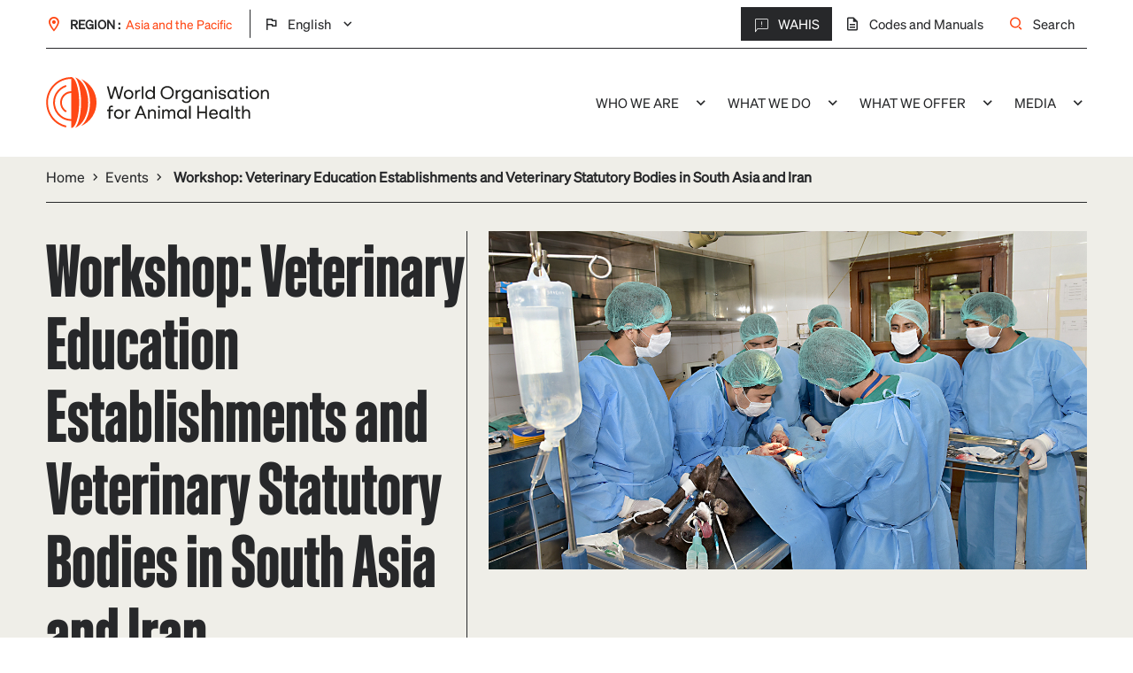

--- FILE ---
content_type: text/html; charset=UTF-8
request_url: https://rr-asia.woah.org/en/events/oie-virtual-workshop-for-veterinary-education-establishments-vees-and-veterinary-statutory-bodies-vsbs-in-south-asia-and-iran/
body_size: 17443
content:
<!doctype html>
<!--[if lt IE 7]><html class="no-js ie ie6 lt-ie9 lt-ie8 lt-ie7" lang="en-GB"> <![endif]-->
<!--[if IE 7]><html class="no-js ie ie7 lt-ie9 lt-ie8" lang="en-GB"> <![endif]-->
<!--[if IE 8]><html class="no-js ie ie8 lt-ie9" lang="en-GB"> <![endif]-->
<!--[if gt IE 8]><!-->
<html class="no-js" lang="en-GB"> <!--<![endif]-->

<head>
	<meta charset="UTF-8"/>
	<meta name="description" content="">
	<meta http-equiv="Content-Type" content="text/html; charset=UTF-8"/>
	<meta http-equiv="X-UA-Compatible" content="IE=edge">
	<meta name="viewport" content="width=device-width, initial-scale=1.0">
		<link rel="pingback" href="https://rr-asia.woah.org/wp/xmlrpc.php"/>

	<meta name='robots' content='index, follow, max-image-preview:large, max-snippet:-1, max-video-preview:-1' />
	<style>img:is([sizes="auto" i], [sizes^="auto," i]) { contain-intrinsic-size: 3000px 1500px }</style>
	
	<!-- This site is optimized with the Yoast SEO plugin v26.3 - https://yoast.com/wordpress/plugins/seo/ -->
	<title>Workshop: Veterinary Education Establishments and Veterinary Statutory Bodies in South Asia and Iran - WOAH - Asia</title>
	<link rel="canonical" href="https://rr-asia.woah.org/en/events/oie-virtual-workshop-for-veterinary-education-establishments-vees-and-veterinary-statutory-bodies-vsbs-in-south-asia-and-iran/" />
	<meta property="og:locale" content="en_GB" />
	<meta property="og:type" content="article" />
	<meta property="og:title" content="Workshop: Veterinary Education Establishments and Veterinary Statutory Bodies in South Asia and Iran - WOAH - Asia" />
	<meta property="og:url" content="https://rr-asia.woah.org/en/events/oie-virtual-workshop-for-veterinary-education-establishments-vees-and-veterinary-statutory-bodies-vsbs-in-south-asia-and-iran/" />
	<meta property="og:site_name" content="WOAH - Asia" />
	<meta property="article:modified_time" content="2025-04-25T07:19:18+00:00" />
	<meta name="twitter:card" content="summary_large_image" />
	<script type="application/ld+json" class="yoast-schema-graph">{"@context":"https://schema.org","@graph":[{"@type":"WebPage","@id":"https://rr-asia.woah.org/en/events/oie-virtual-workshop-for-veterinary-education-establishments-vees-and-veterinary-statutory-bodies-vsbs-in-south-asia-and-iran/","url":"https://rr-asia.woah.org/en/events/oie-virtual-workshop-for-veterinary-education-establishments-vees-and-veterinary-statutory-bodies-vsbs-in-south-asia-and-iran/","name":"Workshop: Veterinary Education Establishments and Veterinary Statutory Bodies in South Asia and Iran - WOAH - Asia","isPartOf":{"@id":"https://rr-asia.woah.org/en/#website"},"datePublished":"2022-05-08T06:56:22+00:00","dateModified":"2025-04-25T07:19:18+00:00","breadcrumb":{"@id":"https://rr-asia.woah.org/en/events/oie-virtual-workshop-for-veterinary-education-establishments-vees-and-veterinary-statutory-bodies-vsbs-in-south-asia-and-iran/#breadcrumb"},"inLanguage":"en-GB","potentialAction":[{"@type":"ReadAction","target":["https://rr-asia.woah.org/en/events/oie-virtual-workshop-for-veterinary-education-establishments-vees-and-veterinary-statutory-bodies-vsbs-in-south-asia-and-iran/"]}]},{"@type":"BreadcrumbList","@id":"https://rr-asia.woah.org/en/events/oie-virtual-workshop-for-veterinary-education-establishments-vees-and-veterinary-statutory-bodies-vsbs-in-south-asia-and-iran/#breadcrumb","itemListElement":[{"@type":"ListItem","position":1,"name":"Home","item":"https://rr-asia.woah.org/en"},{"@type":"ListItem","position":2,"name":"Events","item":"https://rr-asia.woah.org/en/woah-events-asia-pacific/"},{"@type":"ListItem","position":3,"name":"Workshop: Veterinary Education Establishments and Veterinary Statutory Bodies in South Asia and Iran"}]},{"@type":"WebSite","@id":"https://rr-asia.woah.org/en/#website","url":"https://rr-asia.woah.org/en/","name":"WOAH - Asia","description":"","potentialAction":[{"@type":"SearchAction","target":{"@type":"EntryPoint","urlTemplate":"https://rr-asia.woah.org/en/?s={search_term_string}"},"query-input":{"@type":"PropertyValueSpecification","valueRequired":true,"valueName":"search_term_string"}}],"inLanguage":"en-GB"}]}</script>
	<!-- / Yoast SEO plugin. -->


<link rel='dns-prefetch' href='//ajax.googleapis.com' />
<script type="text/javascript">
/* <![CDATA[ */
window._wpemojiSettings = {"baseUrl":"https:\/\/s.w.org\/images\/core\/emoji\/16.0.1\/72x72\/","ext":".png","svgUrl":"https:\/\/s.w.org\/images\/core\/emoji\/16.0.1\/svg\/","svgExt":".svg","source":{"concatemoji":"https:\/\/rr-asia.woah.org\/wp\/wp-includes\/js\/wp-emoji-release.min.js?ver=6.8.3"}};
/*! This file is auto-generated */
!function(s,n){var o,i,e;function c(e){try{var t={supportTests:e,timestamp:(new Date).valueOf()};sessionStorage.setItem(o,JSON.stringify(t))}catch(e){}}function p(e,t,n){e.clearRect(0,0,e.canvas.width,e.canvas.height),e.fillText(t,0,0);var t=new Uint32Array(e.getImageData(0,0,e.canvas.width,e.canvas.height).data),a=(e.clearRect(0,0,e.canvas.width,e.canvas.height),e.fillText(n,0,0),new Uint32Array(e.getImageData(0,0,e.canvas.width,e.canvas.height).data));return t.every(function(e,t){return e===a[t]})}function u(e,t){e.clearRect(0,0,e.canvas.width,e.canvas.height),e.fillText(t,0,0);for(var n=e.getImageData(16,16,1,1),a=0;a<n.data.length;a++)if(0!==n.data[a])return!1;return!0}function f(e,t,n,a){switch(t){case"flag":return n(e,"\ud83c\udff3\ufe0f\u200d\u26a7\ufe0f","\ud83c\udff3\ufe0f\u200b\u26a7\ufe0f")?!1:!n(e,"\ud83c\udde8\ud83c\uddf6","\ud83c\udde8\u200b\ud83c\uddf6")&&!n(e,"\ud83c\udff4\udb40\udc67\udb40\udc62\udb40\udc65\udb40\udc6e\udb40\udc67\udb40\udc7f","\ud83c\udff4\u200b\udb40\udc67\u200b\udb40\udc62\u200b\udb40\udc65\u200b\udb40\udc6e\u200b\udb40\udc67\u200b\udb40\udc7f");case"emoji":return!a(e,"\ud83e\udedf")}return!1}function g(e,t,n,a){var r="undefined"!=typeof WorkerGlobalScope&&self instanceof WorkerGlobalScope?new OffscreenCanvas(300,150):s.createElement("canvas"),o=r.getContext("2d",{willReadFrequently:!0}),i=(o.textBaseline="top",o.font="600 32px Arial",{});return e.forEach(function(e){i[e]=t(o,e,n,a)}),i}function t(e){var t=s.createElement("script");t.src=e,t.defer=!0,s.head.appendChild(t)}"undefined"!=typeof Promise&&(o="wpEmojiSettingsSupports",i=["flag","emoji"],n.supports={everything:!0,everythingExceptFlag:!0},e=new Promise(function(e){s.addEventListener("DOMContentLoaded",e,{once:!0})}),new Promise(function(t){var n=function(){try{var e=JSON.parse(sessionStorage.getItem(o));if("object"==typeof e&&"number"==typeof e.timestamp&&(new Date).valueOf()<e.timestamp+604800&&"object"==typeof e.supportTests)return e.supportTests}catch(e){}return null}();if(!n){if("undefined"!=typeof Worker&&"undefined"!=typeof OffscreenCanvas&&"undefined"!=typeof URL&&URL.createObjectURL&&"undefined"!=typeof Blob)try{var e="postMessage("+g.toString()+"("+[JSON.stringify(i),f.toString(),p.toString(),u.toString()].join(",")+"));",a=new Blob([e],{type:"text/javascript"}),r=new Worker(URL.createObjectURL(a),{name:"wpTestEmojiSupports"});return void(r.onmessage=function(e){c(n=e.data),r.terminate(),t(n)})}catch(e){}c(n=g(i,f,p,u))}t(n)}).then(function(e){for(var t in e)n.supports[t]=e[t],n.supports.everything=n.supports.everything&&n.supports[t],"flag"!==t&&(n.supports.everythingExceptFlag=n.supports.everythingExceptFlag&&n.supports[t]);n.supports.everythingExceptFlag=n.supports.everythingExceptFlag&&!n.supports.flag,n.DOMReady=!1,n.readyCallback=function(){n.DOMReady=!0}}).then(function(){return e}).then(function(){var e;n.supports.everything||(n.readyCallback(),(e=n.source||{}).concatemoji?t(e.concatemoji):e.wpemoji&&e.twemoji&&(t(e.twemoji),t(e.wpemoji)))}))}((window,document),window._wpemojiSettings);
/* ]]> */
</script>
<style id='wp-emoji-styles-inline-css' type='text/css'>

	img.wp-smiley, img.emoji {
		display: inline !important;
		border: none !important;
		box-shadow: none !important;
		height: 1em !important;
		width: 1em !important;
		margin: 0 0.07em !important;
		vertical-align: -0.1em !important;
		background: none !important;
		padding: 0 !important;
	}
</style>
<link rel='stylesheet' id='wp-block-library-css' href='https://rr-asia.woah.org/wp/wp-includes/css/dist/block-library/style.min.css?ver=6.8.3' type='text/css' media='all' />
<style id='classic-theme-styles-inline-css' type='text/css'>
/*! This file is auto-generated */
.wp-block-button__link{color:#fff;background-color:#32373c;border-radius:9999px;box-shadow:none;text-decoration:none;padding:calc(.667em + 2px) calc(1.333em + 2px);font-size:1.125em}.wp-block-file__button{background:#32373c;color:#fff;text-decoration:none}
</style>
<style id='global-styles-inline-css' type='text/css'>
:root{--wp--preset--aspect-ratio--square: 1;--wp--preset--aspect-ratio--4-3: 4/3;--wp--preset--aspect-ratio--3-4: 3/4;--wp--preset--aspect-ratio--3-2: 3/2;--wp--preset--aspect-ratio--2-3: 2/3;--wp--preset--aspect-ratio--16-9: 16/9;--wp--preset--aspect-ratio--9-16: 9/16;--wp--preset--color--black: #000000;--wp--preset--color--cyan-bluish-gray: #abb8c3;--wp--preset--color--white: #ffffff;--wp--preset--color--pale-pink: #f78da7;--wp--preset--color--vivid-red: #cf2e2e;--wp--preset--color--luminous-vivid-orange: #ff6900;--wp--preset--color--luminous-vivid-amber: #fcb900;--wp--preset--color--light-green-cyan: #7bdcb5;--wp--preset--color--vivid-green-cyan: #00d084;--wp--preset--color--pale-cyan-blue: #8ed1fc;--wp--preset--color--vivid-cyan-blue: #0693e3;--wp--preset--color--vivid-purple: #9b51e0;--wp--preset--gradient--vivid-cyan-blue-to-vivid-purple: linear-gradient(135deg,rgba(6,147,227,1) 0%,rgb(155,81,224) 100%);--wp--preset--gradient--light-green-cyan-to-vivid-green-cyan: linear-gradient(135deg,rgb(122,220,180) 0%,rgb(0,208,130) 100%);--wp--preset--gradient--luminous-vivid-amber-to-luminous-vivid-orange: linear-gradient(135deg,rgba(252,185,0,1) 0%,rgba(255,105,0,1) 100%);--wp--preset--gradient--luminous-vivid-orange-to-vivid-red: linear-gradient(135deg,rgba(255,105,0,1) 0%,rgb(207,46,46) 100%);--wp--preset--gradient--very-light-gray-to-cyan-bluish-gray: linear-gradient(135deg,rgb(238,238,238) 0%,rgb(169,184,195) 100%);--wp--preset--gradient--cool-to-warm-spectrum: linear-gradient(135deg,rgb(74,234,220) 0%,rgb(151,120,209) 20%,rgb(207,42,186) 40%,rgb(238,44,130) 60%,rgb(251,105,98) 80%,rgb(254,248,76) 100%);--wp--preset--gradient--blush-light-purple: linear-gradient(135deg,rgb(255,206,236) 0%,rgb(152,150,240) 100%);--wp--preset--gradient--blush-bordeaux: linear-gradient(135deg,rgb(254,205,165) 0%,rgb(254,45,45) 50%,rgb(107,0,62) 100%);--wp--preset--gradient--luminous-dusk: linear-gradient(135deg,rgb(255,203,112) 0%,rgb(199,81,192) 50%,rgb(65,88,208) 100%);--wp--preset--gradient--pale-ocean: linear-gradient(135deg,rgb(255,245,203) 0%,rgb(182,227,212) 50%,rgb(51,167,181) 100%);--wp--preset--gradient--electric-grass: linear-gradient(135deg,rgb(202,248,128) 0%,rgb(113,206,126) 100%);--wp--preset--gradient--midnight: linear-gradient(135deg,rgb(2,3,129) 0%,rgb(40,116,252) 100%);--wp--preset--font-size--small: 13px;--wp--preset--font-size--medium: 20px;--wp--preset--font-size--large: 36px;--wp--preset--font-size--x-large: 42px;--wp--preset--spacing--20: 0.44rem;--wp--preset--spacing--30: 0.67rem;--wp--preset--spacing--40: 1rem;--wp--preset--spacing--50: 1.5rem;--wp--preset--spacing--60: 2.25rem;--wp--preset--spacing--70: 3.38rem;--wp--preset--spacing--80: 5.06rem;--wp--preset--shadow--natural: 6px 6px 9px rgba(0, 0, 0, 0.2);--wp--preset--shadow--deep: 12px 12px 50px rgba(0, 0, 0, 0.4);--wp--preset--shadow--sharp: 6px 6px 0px rgba(0, 0, 0, 0.2);--wp--preset--shadow--outlined: 6px 6px 0px -3px rgba(255, 255, 255, 1), 6px 6px rgba(0, 0, 0, 1);--wp--preset--shadow--crisp: 6px 6px 0px rgba(0, 0, 0, 1);}:where(.is-layout-flex){gap: 0.5em;}:where(.is-layout-grid){gap: 0.5em;}body .is-layout-flex{display: flex;}.is-layout-flex{flex-wrap: wrap;align-items: center;}.is-layout-flex > :is(*, div){margin: 0;}body .is-layout-grid{display: grid;}.is-layout-grid > :is(*, div){margin: 0;}:where(.wp-block-columns.is-layout-flex){gap: 2em;}:where(.wp-block-columns.is-layout-grid){gap: 2em;}:where(.wp-block-post-template.is-layout-flex){gap: 1.25em;}:where(.wp-block-post-template.is-layout-grid){gap: 1.25em;}.has-black-color{color: var(--wp--preset--color--black) !important;}.has-cyan-bluish-gray-color{color: var(--wp--preset--color--cyan-bluish-gray) !important;}.has-white-color{color: var(--wp--preset--color--white) !important;}.has-pale-pink-color{color: var(--wp--preset--color--pale-pink) !important;}.has-vivid-red-color{color: var(--wp--preset--color--vivid-red) !important;}.has-luminous-vivid-orange-color{color: var(--wp--preset--color--luminous-vivid-orange) !important;}.has-luminous-vivid-amber-color{color: var(--wp--preset--color--luminous-vivid-amber) !important;}.has-light-green-cyan-color{color: var(--wp--preset--color--light-green-cyan) !important;}.has-vivid-green-cyan-color{color: var(--wp--preset--color--vivid-green-cyan) !important;}.has-pale-cyan-blue-color{color: var(--wp--preset--color--pale-cyan-blue) !important;}.has-vivid-cyan-blue-color{color: var(--wp--preset--color--vivid-cyan-blue) !important;}.has-vivid-purple-color{color: var(--wp--preset--color--vivid-purple) !important;}.has-black-background-color{background-color: var(--wp--preset--color--black) !important;}.has-cyan-bluish-gray-background-color{background-color: var(--wp--preset--color--cyan-bluish-gray) !important;}.has-white-background-color{background-color: var(--wp--preset--color--white) !important;}.has-pale-pink-background-color{background-color: var(--wp--preset--color--pale-pink) !important;}.has-vivid-red-background-color{background-color: var(--wp--preset--color--vivid-red) !important;}.has-luminous-vivid-orange-background-color{background-color: var(--wp--preset--color--luminous-vivid-orange) !important;}.has-luminous-vivid-amber-background-color{background-color: var(--wp--preset--color--luminous-vivid-amber) !important;}.has-light-green-cyan-background-color{background-color: var(--wp--preset--color--light-green-cyan) !important;}.has-vivid-green-cyan-background-color{background-color: var(--wp--preset--color--vivid-green-cyan) !important;}.has-pale-cyan-blue-background-color{background-color: var(--wp--preset--color--pale-cyan-blue) !important;}.has-vivid-cyan-blue-background-color{background-color: var(--wp--preset--color--vivid-cyan-blue) !important;}.has-vivid-purple-background-color{background-color: var(--wp--preset--color--vivid-purple) !important;}.has-black-border-color{border-color: var(--wp--preset--color--black) !important;}.has-cyan-bluish-gray-border-color{border-color: var(--wp--preset--color--cyan-bluish-gray) !important;}.has-white-border-color{border-color: var(--wp--preset--color--white) !important;}.has-pale-pink-border-color{border-color: var(--wp--preset--color--pale-pink) !important;}.has-vivid-red-border-color{border-color: var(--wp--preset--color--vivid-red) !important;}.has-luminous-vivid-orange-border-color{border-color: var(--wp--preset--color--luminous-vivid-orange) !important;}.has-luminous-vivid-amber-border-color{border-color: var(--wp--preset--color--luminous-vivid-amber) !important;}.has-light-green-cyan-border-color{border-color: var(--wp--preset--color--light-green-cyan) !important;}.has-vivid-green-cyan-border-color{border-color: var(--wp--preset--color--vivid-green-cyan) !important;}.has-pale-cyan-blue-border-color{border-color: var(--wp--preset--color--pale-cyan-blue) !important;}.has-vivid-cyan-blue-border-color{border-color: var(--wp--preset--color--vivid-cyan-blue) !important;}.has-vivid-purple-border-color{border-color: var(--wp--preset--color--vivid-purple) !important;}.has-vivid-cyan-blue-to-vivid-purple-gradient-background{background: var(--wp--preset--gradient--vivid-cyan-blue-to-vivid-purple) !important;}.has-light-green-cyan-to-vivid-green-cyan-gradient-background{background: var(--wp--preset--gradient--light-green-cyan-to-vivid-green-cyan) !important;}.has-luminous-vivid-amber-to-luminous-vivid-orange-gradient-background{background: var(--wp--preset--gradient--luminous-vivid-amber-to-luminous-vivid-orange) !important;}.has-luminous-vivid-orange-to-vivid-red-gradient-background{background: var(--wp--preset--gradient--luminous-vivid-orange-to-vivid-red) !important;}.has-very-light-gray-to-cyan-bluish-gray-gradient-background{background: var(--wp--preset--gradient--very-light-gray-to-cyan-bluish-gray) !important;}.has-cool-to-warm-spectrum-gradient-background{background: var(--wp--preset--gradient--cool-to-warm-spectrum) !important;}.has-blush-light-purple-gradient-background{background: var(--wp--preset--gradient--blush-light-purple) !important;}.has-blush-bordeaux-gradient-background{background: var(--wp--preset--gradient--blush-bordeaux) !important;}.has-luminous-dusk-gradient-background{background: var(--wp--preset--gradient--luminous-dusk) !important;}.has-pale-ocean-gradient-background{background: var(--wp--preset--gradient--pale-ocean) !important;}.has-electric-grass-gradient-background{background: var(--wp--preset--gradient--electric-grass) !important;}.has-midnight-gradient-background{background: var(--wp--preset--gradient--midnight) !important;}.has-small-font-size{font-size: var(--wp--preset--font-size--small) !important;}.has-medium-font-size{font-size: var(--wp--preset--font-size--medium) !important;}.has-large-font-size{font-size: var(--wp--preset--font-size--large) !important;}.has-x-large-font-size{font-size: var(--wp--preset--font-size--x-large) !important;}
:where(.wp-block-post-template.is-layout-flex){gap: 1.25em;}:where(.wp-block-post-template.is-layout-grid){gap: 1.25em;}
:where(.wp-block-columns.is-layout-flex){gap: 2em;}:where(.wp-block-columns.is-layout-grid){gap: 2em;}
:root :where(.wp-block-pullquote){font-size: 1.5em;line-height: 1.6;}
</style>
<link rel='stylesheet' id='style_global-css' href='https://rr-asia.woah.org/app/themes/OieParent/build/styles/global.css?id=9a06ebecf31b29ceedda4860114aef71&#038;ver=6.8.3' type='text/css' media='all' />
<script type="text/javascript" src="https://ajax.googleapis.com/ajax/libs/jquery/3.1.1/jquery.min.js?ver=6.8.3" id="jquery-js"></script>
<link rel="https://api.w.org/" href="https://rr-asia.woah.org/wp-json/" /><link rel="EditURI" type="application/rsd+xml" title="RSD" href="https://rr-asia.woah.org/wp/xmlrpc.php?rsd" />
<meta name="generator" content="WordPress 6.8.3" />
<link rel='shortlink' href='https://rr-asia.woah.org/?p=13125' />
<link rel="alternate" title="oEmbed (JSON)" type="application/json+oembed" href="https://rr-asia.woah.org/wp-json/oembed/1.0/embed?url=https%3A%2F%2Frr-asia.woah.org%2Fen%2Fevents%2Foie-virtual-workshop-for-veterinary-education-establishments-vees-and-veterinary-statutory-bodies-vsbs-in-south-asia-and-iran%2F&#038;lang=en" />
<link rel="alternate" title="oEmbed (XML)" type="text/xml+oembed" href="https://rr-asia.woah.org/wp-json/oembed/1.0/embed?url=https%3A%2F%2Frr-asia.woah.org%2Fen%2Fevents%2Foie-virtual-workshop-for-veterinary-education-establishments-vees-and-veterinary-statutory-bodies-vsbs-in-south-asia-and-iran%2F&#038;format=xml&#038;lang=en" />
<link rel="icon" href="https://rr-asia.woah.org/app/uploads/2022/06/cropped-favicon-2-32x32.png" sizes="32x32" />
<link rel="icon" href="https://rr-asia.woah.org/app/uploads/2022/06/cropped-favicon-2-192x192.png" sizes="192x192" />
<link rel="apple-touch-icon" href="https://rr-asia.woah.org/app/uploads/2022/06/cropped-favicon-2-180x180.png" />
<meta name="msapplication-TileImage" content="https://rr-asia.woah.org/app/uploads/2022/06/cropped-favicon-2-270x270.png" />

	
			<!-- Google Tag Manager -->

		<script>(function (w, d, s, l, i) {
                w[l] = w[l] || [];
                w[l].push({
                    'gtm.start':
                        new Date().getTime(), event: 'gtm.js'
                });
                var f = d.getElementsByTagName(s)[0],
                    j = d.createElement(s), dl = l != 'dataLayer' ? '&l=' + l : '';
                j.async = true;
                j.src =
                    'https://www.googletagmanager.com/gtm.js?id=' + i + dl;
                f.parentNode.insertBefore(j, f);
            })(window, document, 'script', 'dataLayer', 'GTM-TRHSL4R');</script>

		<!-- End Google Tag Manager -->
				<!-- Matomo Script -->
		<script type="text/javascript">
			  var _paq = window._paq = window._paq || [];
  /* tracker methods like "setCustomDimension" should be called before "trackPageView" */
  _paq.push(['trackPageView']);
  _paq.push(['enableLinkTracking']);
  (function() {
    var u="https://oie.matomo.cloud/";
    _paq.push(['setTrackerUrl', u+'matomo.php']);
    _paq.push(['setSiteId', '10']);
    var d=document, g=d.createElement('script'), s=d.getElementsByTagName('script')[0];
    g.async=true; g.src='//cdn.matomo.cloud/oie.matomo.cloud/matomo.js'; s.parentNode.insertBefore(g,s);
  })();
		</script>
		<!-- End Matomo Script -->
	</head>


<body class="wp-singular event-template-default single single-event postid-13125 wp-theme-OieParent" data-zone="asia"
      data-lang="en"
      data-id="13125" data-gtag="UA-27210936-27" data-hotjarid="1497197"
      data-hotjarsv="6" data-gmap="AIzaSyAzVvRNrAzE7WIZqGMUiknazJwYX8fSJw8"
      data-facebookid="https://www.facebook.com/worldanimalhealth" data-twitterid="WOAH_Asia">

<header class="header">
			<div class="menu-w">
    <div class="menu-in">
        <div class="top-nav">
	<div class="container">
		<div class="inner top-nav__wrapper">
			<div class="top-nav__region">
				<i class="icon-place"></i>
				<p class="region__name p-s">Region : </p>
				<p class="region__current p-s">Asia and the Pacific</p>
				<ul class="lang-list" js-lang-list>	<li class="lang-item lang-item-2 lang-item-en current-lang lang-item-first"><a lang="en-GB" hreflang="en-GB" href="https://rr-asia.woah.org/en/events/oie-virtual-workshop-for-veterinary-education-establishments-vees-and-veterinary-statutory-bodies-vsbs-in-south-asia-and-iran/" aria-current="true">English</a></li>
	<li class="lang-item lang-item-2864 lang-item-ja no-translation"><a lang="ja" hreflang="ja" href="https://rr-asia.woah.org/ja/">日本語</a></li>
</ul>
			</div>
			<div class="top-nav__main">
				<div class="main__links">
											<a href="https://wahis.woah.org" target="_blank"
						   rel="nofollow" class="link "><i
									class="icon-alert"></i>WAHIS
						</a>

																									<a href="https://www.woah.org/en/what-we-do/standards/codes-and-manuals/" target="_blank"
						   rel="nofollow" class="link"><i class="icon-doc"></i>Codes and Manuals</a>
										<a href="#" class="link " js-show-search-modal><i
								class="icon-search"></i>Search
					</a>
				</div>
			</div>
		</div>
	</div>
</div>        
	
<div class="mobile-nav">
	<div class="container">
					<div class="mobile-nav__logo">
				<a href="https://rr-asia.woah.org" rel="home">
					<img class="logo__img lazy" data-src="https://rr-asia.woah.org/app/themes/OieParent/static/img/logo.svg" alt="OIE">
				</a>
			</div>
				<div class="mobile-nav__hamburger" toggleMenu>
			<i class="icon-menu"></i>
		</div>
	</div>
</div>        
	
<div class="main-nav">
	<div class="overlay" toggleMenu>
		<i class="icon-close"></i>
	</div>

	<nav id="main-nav" class="main-nav__top" role="navigation">
		<div class="container">
			<div class="top__content">
									<div class="main-nav__logo">
						<a href="https://rr-asia.woah.org" rel="home">
							<img class="logo__img " src="https://rr-asia.woah.org/app/themes/OieParent/static/img/logo.svg" alt="OIE">
						</a>
					</div>
														<ul class="navigation">
							
														<li class="desktop-menu menu-item menu-item-type-custom menu-item-object-custom menu-item-has-children menu-item-13455">
									
													
				<a target="_self" href="#">Who we are<i class="icon-arrowright"></i></a>

						<ul class="navigation">
								<i class="icon-close" toggleMenu></i>
			<div class="subnav-header">
				<div class="separator"></div>
				<div class="subnav-header__content">
											<span class="menu-previous previous-desktop">BACK TO MAIN MENU</span>
										<h3 class="subnav-header__title h3">Who we are</h3>
					<p class="subnav-header__text p"></p>
									</div>
			</div>
							
									<li class="menu-item menu-item-type-custom menu-item-object-custom menu-item-has-children menu-item-14052">
				
													
				<a target="_self" href="#">Delegates<i class="icon-arrowright"></i></a>

						<ul class="navigation">
								<i class="icon-close" toggleMenu></i>
			<div class="subnav-header">
				<div class="separator"></div>
				<div class="subnav-header__content">
											<span class="menu-previous">Back to Who we are</span>
										<h3 class="subnav-header__title h3">Delegates</h3>
					<p class="subnav-header__text p"></p>
									</div>
			</div>
							
									<li class="menu-item menu-item-type-post_type menu-item-object-page menu-item-13786">
				
													
				<a target="_self" href="https://rr-asia.woah.org/en/delegates/">Delegates Directory</a>

				
				</li>
								
									<li class="menu-item menu-item-type-custom menu-item-object-custom menu-item-14106">
				
													
				<a target="_self" href="https://rr-asia.woah.org/en/projects/delegates-responsibility-and-regional-coordination/">Delegates' Responsibilities and Regional Coordination</a>

				
				</li>
								
									<li class="menu-item menu-item-type-post_type menu-item-object-page menu-item-14053">
				
													
				<a target="_self" href="https://rr-asia.woah.org/en/official-disease-status-and-official-control-programmes/">Disease Status: State of Play</a>

				
				</li>
													</ul>

				</li>
								
									<li class="menu-item menu-item-type-post_type menu-item-object-page menu-item-13789">
				
													
				<a target="_self" href="https://rr-asia.woah.org/en/organisation-charts-of-delegate-and-focal-points-in-member-countries/">Organisation Charts of Member Delegates and Focal Points</a>

				
				</li>
								
									<li class="menu-item menu-item-type-post_type menu-item-object-page menu-item-has-children menu-item-13461">
				
													
				<a target="_self" href="https://rr-asia.woah.org/en/focal-points/">Focal Points<i class="icon-arrowright"></i></a>

						<ul class="navigation">
								<i class="icon-close" toggleMenu></i>
			<div class="subnav-header">
				<div class="separator"></div>
				<div class="subnav-header__content">
											<span class="menu-previous">Back to Who we are</span>
										<h3 class="subnav-header__title h3">Focal Points</h3>
					<p class="subnav-header__text p"></p>
											<a href="https://rr-asia.woah.org/en/focal-points/">
							<button class="btn btn--big">Learn More</button>
						</a>
									</div>
			</div>
							
									<li class="menu-item menu-item-type-post_type menu-item-object-page menu-item-13466">
				
													
				<a target="_self" href="https://rr-asia.woah.org/en/focal-points/animal-disease-focal-points/">Animal Disease Notification</a>

				
				</li>
								
									<li class="menu-item menu-item-type-post_type menu-item-object-page menu-item-15371">
				
													
				<a target="_self" href="https://rr-asia.woah.org/en/focal-points/animal-welfare-focal-points/">Animal Welfare</a>

				
				</li>
								
									<li class="menu-item menu-item-type-post_type menu-item-object-page menu-item-13463">
				
													
				<a target="_self" href="https://rr-asia.woah.org/en/focal-points/aquatic-animals-focal-points/">Aquatic Animals</a>

				
				</li>
								
									<li class="menu-item menu-item-type-post_type menu-item-object-page menu-item-13465">
				
													
				<a target="_self" href="https://rr-asia.woah.org/en/focal-points/foodsafety-focal-points/">Animal Production Food Safety</a>

				
				</li>
								
									<li class="menu-item menu-item-type-post_type menu-item-object-page menu-item-13462">
				
													
				<a target="_self" href="https://rr-asia.woah.org/en/focal-points/communication-focal-points/">Communication</a>

				
				</li>
								
									<li class="menu-item menu-item-type-post_type menu-item-object-page menu-item-13460">
				
													
				<a target="_self" href="https://rr-asia.woah.org/en/focal-points/laboratories-focal-points/">Veterinary Laboratories</a>

				
				</li>
								
									<li class="menu-item menu-item-type-post_type menu-item-object-page menu-item-13457">
				
													
				<a target="_self" href="https://rr-asia.woah.org/en/focal-points/veterinary-products-focal-points/">Veterinary Products</a>

				
				</li>
								
									<li class="menu-item menu-item-type-post_type menu-item-object-page menu-item-13456">
				
													
				<a target="_self" href="https://rr-asia.woah.org/en/focal-points/wildlife-focal-points/">Wildlife</a>

				
				</li>
													</ul>

				</li>
								
									<li class="menu-item menu-item-type-post_type menu-item-object-page menu-item-has-children menu-item-13470">
				
													
				<a target="_self" href="https://rr-asia.woah.org/en/regional-commission/">Regional Commission for Asia and the Pacific<i class="icon-arrowright"></i></a>

						<ul class="navigation">
								<i class="icon-close" toggleMenu></i>
			<div class="subnav-header">
				<div class="separator"></div>
				<div class="subnav-header__content">
											<span class="menu-previous">Back to Who we are</span>
										<h3 class="subnav-header__title h3">Regional Commission for Asia and the Pacific</h3>
					<p class="subnav-header__text p"></p>
											<a href="https://rr-asia.woah.org/en/regional-commission/">
							<button class="btn btn--big">Learn More</button>
						</a>
									</div>
			</div>
							
									<li class="menu-item menu-item-type-post_type menu-item-object-page menu-item-25839">
				
													
				<a target="_self" href="https://rr-asia.woah.org/en/regional-commission/34th-conference-of-the-regional-commission-for-asia-and-the-pacific/">34th Conference of the Regional Commission for Asia and the Pacific</a>

				
				</li>
								
									<li class="menu-item menu-item-type-custom menu-item-object-custom menu-item-18191">
				
													
				<a target="_self" href="https://rr-asia.woah.org/en/regional-commission/33rd-regional-conference-in-new-delhi-india/">33rd Conference of the Regional Commission for Asia and the Pacific</a>

				
				</li>
								
									<li class="menu-item menu-item-type-post_type menu-item-object-event menu-item-25840">
				
													
				<a target="_self" href="https://rr-asia.woah.org/en/events/32nd-conference-of-the-oie-regional-commission-for-asia-the-far-east-and-oceania/">32nd Conference of the OIE Regional Commission for Asia, the Far East and Oceania</a>

				
				</li>
								
									<li class="menu-item menu-item-type-post_type menu-item-object-event menu-item-25841">
				
													
				<a target="_self" href="https://rr-asia.woah.org/en/events/31st-conference-of-the-oie-regional-commission-for-afeo/">31st Conference of the OIE Regional Commission for AFEO</a>

				
				</li>
								
									<li class="menu-item menu-item-type-post_type menu-item-object-event menu-item-25842">
				
													
				<a target="_self" href="https://rr-asia.woah.org/en/events/30th-conference-of-the-oie-regional-commission-for-afeo/">30th Conference of the OIE Regional Commission for AFEO</a>

				
				</li>
								
									<li class="menu-item menu-item-type-post_type menu-item-object-page menu-item-16037">
				
													
				<a target="_self" href="https://rr-asia.woah.org/en/regional-commission/regional-work-plan-framework/">Regional Work Plan Framework</a>

				
				</li>
								
									<li class="menu-item menu-item-type-post_type menu-item-object-page menu-item-26869">
				
													
				<a target="_self" href="https://rr-asia.woah.org/en/governance-review-committee-grc-asia-and-the-pacific/">Governance Review Committee (GRC) Asia and the Pacific</a>

				
				</li>
													</ul>

				</li>
								
									<li class="menu-item menu-item-type-post_type menu-item-object-page menu-item-13471">
				
													
				<a target="_self" href="https://rr-asia.woah.org/en/woah-regional-and-sub-regional-representation/">Regional and Sub-Regional Representation</a>

				
				</li>
								
									<li class="menu-item menu-item-type-post_type menu-item-object-page menu-item-13472">
				
													
				<a target="_self" href="https://rr-asia.woah.org/en/our-partners/">Our partners</a>

				
				</li>
													</ul>

				</li>
								
														<li class="desktop-menu menu-item menu-item-type-custom menu-item-object-custom menu-item-has-children menu-item-13473">
									
													
				<a target="_self" href="#">What we do<i class="icon-arrowright"></i></a>

						<ul class="navigation">
								<i class="icon-close" toggleMenu></i>
			<div class="subnav-header">
				<div class="separator"></div>
				<div class="subnav-header__content">
											<span class="menu-previous previous-desktop">BACK TO MAIN MENU</span>
										<h3 class="subnav-header__title h3">What we do</h3>
					<p class="subnav-header__text p"></p>
									</div>
			</div>
							
									<li class="menu-item menu-item-type-custom menu-item-object-custom menu-item-has-children menu-item-15390">
				
													
				<a target="_self" href="https://www.woah.org/en/what-we-do/standards/">Standards<i class="icon-arrowright"></i></a>

						<ul class="navigation">
								<i class="icon-close" toggleMenu></i>
			<div class="subnav-header">
				<div class="separator"></div>
				<div class="subnav-header__content">
											<span class="menu-previous">Back to What we do</span>
										<h3 class="subnav-header__title h3">Standards</h3>
					<p class="subnav-header__text p"></p>
											<a href="https://www.woah.org/en/what-we-do/standards/">
							<button class="btn btn--big">Learn More</button>
						</a>
									</div>
			</div>
							
									<li class="menu-item menu-item-type-custom menu-item-object-custom menu-item-20117">
				
													
				<a target="_self" href="https://www.woah.org/en/what-we-do/standards/codes-and-manuals/">Codes and Manuals</a>

				
				</li>
								
									<li class="menu-item menu-item-type-custom menu-item-object-custom menu-item-20118">
				
													
				<a target="_self" href="https://www.woah.org/en/what-we-do/standards/standard-setting-process/">Standard-Setting Process</a>

				
				</li>
								
									<li class="menu-item menu-item-type-custom menu-item-object-custom menu-item-20119">
				
													
				<a target="_self" href="https://www.woah.org/en/what-we-do/standards/observatory/">Observatory</a>

				
				</li>
													</ul>

				</li>
								
									<li class="menu-item menu-item-type-custom menu-item-object-custom menu-item-has-children menu-item-13474">
				
													
				<a target="_self" href="#">Animal diseases<i class="icon-arrowright"></i></a>

						<ul class="navigation">
								<i class="icon-close" toggleMenu></i>
			<div class="subnav-header">
				<div class="separator"></div>
				<div class="subnav-header__content">
											<span class="menu-previous">Back to What we do</span>
										<h3 class="subnav-header__title h3">Animal diseases</h3>
					<p class="subnav-header__text p"></p>
									</div>
			</div>
							
									<li class="menu-item menu-item-type-custom menu-item-object-custom menu-item-has-children menu-item-13475">
				
													
				<a target="_self" href="#">Multiple species diseases<i class="icon-arrowright"></i></a>

						<ul class="navigation">
								<i class="icon-close" toggleMenu></i>
			<div class="subnav-header">
				<div class="separator"></div>
				<div class="subnav-header__content">
											<span class="menu-previous">Back to Animal diseases</span>
										<h3 class="subnav-header__title h3">Multiple species diseases</h3>
					<p class="subnav-header__text p"></p>
									</div>
			</div>
							
									<li class="menu-item menu-item-type-post_type menu-item-object-project menu-item-13476">
				
													
				<a target="_self" href="https://rr-asia.woah.org/en/projects/bovine-tuberculosis/">Bovine Tuberculosis</a>

				
				</li>
								
									<li class="menu-item menu-item-type-post_type menu-item-object-project menu-item-13478">
				
													
				<a target="_self" href="https://rr-asia.woah.org/en/projects/brucellosis/">Brucellosis</a>

				
				</li>
								
									<li class="menu-item menu-item-type-post_type menu-item-object-project menu-item-13480">
				
													
				<a target="_self" href="https://rr-asia.woah.org/en/projects/one-health/neglected-parasitic-zoonoses/echinococcosis/">Echinococcosis</a>

				
				</li>
								
									<li class="menu-item menu-item-type-post_type menu-item-object-project menu-item-13477">
				
													
				<a target="_self" href="https://rr-asia.woah.org/en/projects/foot-and-mouth-disease-fmd/">Foot and Mouth Disease</a>

				
				</li>
								
									<li class="menu-item menu-item-type-post_type menu-item-object-project menu-item-13479">
				
													
				<a target="_self" href="https://rr-asia.woah.org/en/projects/rabies/">Rabies</a>

				
				</li>
								
									<li class="menu-item menu-item-type-post_type menu-item-object-project menu-item-13481">
				
													
				<a target="_self" href="https://rr-asia.woah.org/en/projects/one-health/neglected-parasitic-zoonoses/trichinella/">Trichinellosis</a>

				
				</li>
													</ul>

				</li>
								
									<li class="menu-item menu-item-type-custom menu-item-object-custom menu-item-has-children menu-item-13482">
				
													
				<a target="_self" href="#">Sheep and goat disease<i class="icon-arrowright"></i></a>

						<ul class="navigation">
								<i class="icon-close" toggleMenu></i>
			<div class="subnav-header">
				<div class="separator"></div>
				<div class="subnav-header__content">
											<span class="menu-previous">Back to Animal diseases</span>
										<h3 class="subnav-header__title h3">Sheep and goat disease</h3>
					<p class="subnav-header__text p"></p>
									</div>
			</div>
							
									<li class="menu-item menu-item-type-post_type menu-item-object-project menu-item-13483">
				
													
				<a target="_self" href="https://rr-asia.woah.org/en/projects/peste-des-petits-ruminants-ppr/">Peste des petits ruminants (PPR)</a>

				
				</li>
								
									<li class="menu-item menu-item-type-post_type menu-item-object-project menu-item-13484">
				
													
				<a target="_self" href="https://rr-asia.woah.org/en/projects/sheep-pox-and-goat-pox/">Sheep Pox and Goat Pox</a>

				
				</li>
													</ul>

				</li>
								
									<li class="menu-item menu-item-type-custom menu-item-object-custom menu-item-has-children menu-item-13485">
				
													
				<a target="_self" href="#">Avian disease<i class="icon-arrowright"></i></a>

						<ul class="navigation">
								<i class="icon-close" toggleMenu></i>
			<div class="subnav-header">
				<div class="separator"></div>
				<div class="subnav-header__content">
											<span class="menu-previous">Back to Animal diseases</span>
										<h3 class="subnav-header__title h3">Avian disease</h3>
					<p class="subnav-header__text p"></p>
									</div>
			</div>
							
									<li class="menu-item menu-item-type-post_type menu-item-object-project menu-item-13486">
				
													
				<a target="_self" href="https://rr-asia.woah.org/en/projects/avian-influenza-situation-alerts/">Avian Influenza</a>

				
				</li>
								
									<li class="menu-item menu-item-type-post_type menu-item-object-project menu-item-13487">
				
													
				<a target="_self" href="https://rr-asia.woah.org/en/projects/newcastle-disease-control-nd/">Newcastle Disease (ND)</a>

				
				</li>
													</ul>

				</li>
								
									<li class="menu-item menu-item-type-custom menu-item-object-custom menu-item-has-children menu-item-13488">
				
													
				<a target="_self" href="#">Cattle disease<i class="icon-arrowright"></i></a>

						<ul class="navigation">
								<i class="icon-close" toggleMenu></i>
			<div class="subnav-header">
				<div class="separator"></div>
				<div class="subnav-header__content">
											<span class="menu-previous">Back to Animal diseases</span>
										<h3 class="subnav-header__title h3">Cattle disease</h3>
					<p class="subnav-header__text p"></p>
									</div>
			</div>
							
									<li class="menu-item menu-item-type-post_type menu-item-object-project menu-item-13489">
				
													
				<a target="_self" href="https://rr-asia.woah.org/en/projects/lumpy-skin-disease-lsd/">Lumpy skin disease (LSD)</a>

				
				</li>
													</ul>

				</li>
								
									<li class="menu-item menu-item-type-custom menu-item-object-custom menu-item-has-children menu-item-13490">
				
													
				<a target="_self" href="#">Equine disease<i class="icon-arrowright"></i></a>

						<ul class="navigation">
								<i class="icon-close" toggleMenu></i>
			<div class="subnav-header">
				<div class="separator"></div>
				<div class="subnav-header__content">
											<span class="menu-previous">Back to Animal diseases</span>
										<h3 class="subnav-header__title h3">Equine disease</h3>
					<p class="subnav-header__text p"></p>
									</div>
			</div>
							
									<li class="menu-item menu-item-type-post_type menu-item-object-project menu-item-13491">
				
													
				<a target="_self" href="https://rr-asia.woah.org/en/projects/african-horse-sickness/">African Horse Sickness (AHS)</a>

				
				</li>
													</ul>

				</li>
								
									<li class="menu-item menu-item-type-custom menu-item-object-custom menu-item-has-children menu-item-13492">
				
													
				<a target="_self" href="#">Swine diseases<i class="icon-arrowright"></i></a>

						<ul class="navigation">
								<i class="icon-close" toggleMenu></i>
			<div class="subnav-header">
				<div class="separator"></div>
				<div class="subnav-header__content">
											<span class="menu-previous">Back to Animal diseases</span>
										<h3 class="subnav-header__title h3">Swine diseases</h3>
					<p class="subnav-header__text p"></p>
									</div>
			</div>
							
									<li class="menu-item menu-item-type-post_type menu-item-object-project menu-item-13493">
				
													
				<a target="_self" href="https://rr-asia.woah.org/en/projects/asf/">African Swine Fever (ASF)</a>

				
				</li>
								
									<li class="menu-item menu-item-type-post_type menu-item-object-project menu-item-13495">
				
													
				<a target="_self" href="https://rr-asia.woah.org/en/projects/classical-swine-fever-csf/">Classical Swine Fever (CSF)</a>

				
				</li>
								
									<li class="menu-item menu-item-type-post_type menu-item-object-project menu-item-13497">
				
													
				<a target="_self" href="https://rr-asia.woah.org/en/projects/one-health/neglected-parasitic-zoonoses/taenia-solium-porcine-cysticercosis/">Porcine cysticercosis</a>

				
				</li>
								
									<li class="menu-item menu-item-type-post_type menu-item-object-project menu-item-13494">
				
													
				<a target="_self" href="https://rr-asia.woah.org/en/projects/porcine-epidemic-diarrhea-ped-control/">Porcine Epidemic Diarrhoea (PED)</a>

				
				</li>
								
									<li class="menu-item menu-item-type-post_type menu-item-object-project menu-item-13496">
				
													
				<a target="_self" href="https://rr-asia.woah.org/en/projects/porcine-reproductive-and-respiratory-syndrome-prrs/">Porcine reproductive and respiratory syndrome (PRRS)</a>

				
				</li>
													</ul>

				</li>
								
									<li class="menu-item menu-item-type-post_type menu-item-object-project menu-item-13498">
				
													
				<a target="_self" href="https://rr-asia.woah.org/en/projects/one-health/neglected-parasitic-zoonoses/">Neglected Parasitic Zoonoses</a>

				
				</li>
													</ul>

				</li>
								
									<li class="menu-item menu-item-type-custom menu-item-object-custom menu-item-has-children menu-item-13499">
				
													
				<a target="_self" href="#">Animal health<i class="icon-arrowright"></i></a>

						<ul class="navigation">
								<i class="icon-close" toggleMenu></i>
			<div class="subnav-header">
				<div class="separator"></div>
				<div class="subnav-header__content">
											<span class="menu-previous">Back to What we do</span>
										<h3 class="subnav-header__title h3">Animal health</h3>
					<p class="subnav-header__text p"></p>
									</div>
			</div>
							
									<li class="menu-item menu-item-type-custom menu-item-object-custom menu-item-15341">
				
													
				<a target="_self" href="https://rr-asia.woah.org/en/projects/animal-welfare/">Animal welfare</a>

				
				</li>
								
									<li class="menu-item menu-item-type-custom menu-item-object-custom menu-item-has-children menu-item-13501">
				
													
				<a target="_self" href="#">Aquatic animals<i class="icon-arrowright"></i></a>

						<ul class="navigation">
								<i class="icon-close" toggleMenu></i>
			<div class="subnav-header">
				<div class="separator"></div>
				<div class="subnav-header__content">
											<span class="menu-previous">Back to Animal health</span>
										<h3 class="subnav-header__title h3">Aquatic animals</h3>
					<p class="subnav-header__text p"></p>
									</div>
			</div>
							
									<li class="menu-item menu-item-type-post_type menu-item-object-project menu-item-26556">
				
													
				<a target="_self" href="https://rr-asia.woah.org/en/projects/qaad-reports/">Regional Aquatic Animal Disease Reports</a>

				
				</li>
								
									<li class="menu-item menu-item-type-post_type menu-item-object-project menu-item-13504">
				
													
				<a target="_self" href="https://rr-asia.woah.org/en/projects/aquatic-animal/">Information Sharing Platform on Aquatic Animal Health</a>

				
				</li>
								
									<li class="menu-item menu-item-type-post_type menu-item-object-project menu-item-13505">
				
													
				<a target="_self" href="https://rr-asia.woah.org/en/projects/regional-collaboration-framework-on-aquatic-animal-health/">Regional Collaboration Framework on Aquatic Animal Health – Activities</a>

				
				</li>
													</ul>

				</li>
								
									<li class="menu-item menu-item-type-custom menu-item-object-custom menu-item-17394">
				
													
				<a target="_self" href="https://rr-asia.woah.org/en/projects/one-health/">One Health</a>

				
				</li>
								
									<li class="menu-item menu-item-type-post_type menu-item-object-project menu-item-13506">
				
													
				<a target="_self" href="https://rr-asia.woah.org/en/projects/wildlife-health/">Wildlife Health</a>

				
				</li>
													</ul>

				</li>
								
									<li class="menu-item menu-item-type-post_type menu-item-object-page menu-item-has-children menu-item-13509">
				
													
				<a target="_self" href="https://rr-asia.woah.org/en/regional-activities-animal-health/">Regional Activities<i class="icon-arrowright"></i></a>

						<ul class="navigation">
								<i class="icon-close" toggleMenu></i>
			<div class="subnav-header">
				<div class="separator"></div>
				<div class="subnav-header__content">
											<span class="menu-previous">Back to What we do</span>
										<h3 class="subnav-header__title h3">Regional Activities</h3>
					<p class="subnav-header__text p"></p>
											<a href="https://rr-asia.woah.org/en/regional-activities-animal-health/">
							<button class="btn btn--big">Learn More</button>
						</a>
									</div>
			</div>
							
									<li class="menu-item menu-item-type-post_type menu-item-object-project menu-item-13502">
				
													
				<a target="_self" href="https://rr-asia.woah.org/en/projects/animal-welfare/">Animal welfare</a>

				
				</li>
								
									<li class="menu-item menu-item-type-post_type menu-item-object-project menu-item-13507">
				
													
				<a target="_self" href="https://rr-asia.woah.org/en/projects/antimicrobial-resistance/">Antimicrobial Resistance (AMR)</a>

				
				</li>
								
									<li class="menu-item menu-item-type-post_type menu-item-object-page menu-item-13515">
				
													
				<a target="_self" href="https://rr-asia.woah.org/en/our-mission/strategic-documents-animal-health/regional-collaboration-framework-on-aquatic-animal-health-in-asia-and-the-pacific/">Collaboration Framework on Aquatic Animal Health</a>

				
				</li>
								
									<li class="menu-item menu-item-type-post_type menu-item-object-project menu-item-13510">
				
													
				<a target="_self" href="https://rr-asia.woah.org/en/projects/covid-19-in-asia-and-the-pacific/">COVID-19 in Asia and the Pacific</a>

				
				</li>
								
									<li class="menu-item menu-item-type-post_type menu-item-object-project menu-item-13516">
				
													
				<a target="_self" href="https://rr-asia.woah.org/en/projects/food-safety-asia-pacific/">Food and Feed Safety</a>

				
				</li>
								
									<li class="menu-item menu-item-type-post_type menu-item-object-page menu-item-13513">
				
													
				<a target="_self" href="https://rr-asia.woah.org/en/our-mission/strategic-documents-animal-health/transboundary-animal-diseases-gf-tads-in-asia-and-the-pacific/">GF-TADs</a>

				
				</li>
								
									<li class="menu-item menu-item-type-post_type menu-item-object-page menu-item-16147">
				
													
				<a target="_self" href="https://rr-asia.woah.org/en/our-mission/our-mission-regional-strategies/international-horse-movement/">International horse movement</a>

				
				</li>
								
									<li class="menu-item menu-item-type-custom menu-item-object-custom menu-item-17391">
				
													
				<a target="_self" href="https://rr-asia.woah.org/en/projects/one-health/">One Health</a>

				
				</li>
								
									<li class="menu-item menu-item-type-post_type menu-item-object-page menu-item-13514">
				
													
				<a target="_self" href="https://rr-asia.woah.org/en/our-mission/strategic-documents-animal-health/regional-tripartite-coordination-group/">Quadripartite Coordination</a>

				
				</li>
								
									<li class="menu-item menu-item-type-post_type menu-item-object-page menu-item-13511">
				
													
				<a target="_self" href="https://rr-asia.woah.org/en/our-mission/our-mission-regional-strategies/the-south-east-asia-and-china-foot-and-mouth-disease-seacfmd-campaign/">SEACFMD</a>

				
				</li>
								
									<li class="menu-item menu-item-type-post_type menu-item-object-project menu-item-22560">
				
													
				<a target="_self" href="https://rr-asia.woah.org/en/projects/strengthening-early-threat-warning-in-the-region/">Epidemic intelligence in Asia and the Pacific</a>

				
				</li>
													</ul>

				</li>
								
									<li class="menu-item menu-item-type-post_type menu-item-object-page menu-item-13519">
				
													
				<a target="_self" href="https://rr-asia.woah.org/en/our-mission/strategic-documents-animal-health/">Strategic documents</a>

				
				</li>
													</ul>

				</li>
								
														<li class="desktop-menu menu-item menu-item-type-custom menu-item-object-custom menu-item-has-children menu-item-13520">
									
													
				<a target="_self" href="#">What we offer<i class="icon-arrowright"></i></a>

						<ul class="navigation">
								<i class="icon-close" toggleMenu></i>
			<div class="subnav-header">
				<div class="separator"></div>
				<div class="subnav-header__content">
											<span class="menu-previous previous-desktop">BACK TO MAIN MENU</span>
										<h3 class="subnav-header__title h3">What we offer</h3>
					<p class="subnav-header__text p"></p>
									</div>
			</div>
							
									<li class="menu-item menu-item-type-post_type menu-item-object-page menu-item-17651">
				
													
				<a target="_self" href="https://rr-asia.woah.org/en/resources/">Regional Resources and Publications</a>

				
				</li>
								
									<li class="menu-item menu-item-type-custom menu-item-object-custom menu-item-20120">
				
													
				<a target="_self" href="https://doc.woah.org/dyn/portal/index.xhtml?page=home">WOAH Documentary Database</a>

				
				</li>
								
									<li class="menu-item menu-item-type-custom menu-item-object-custom menu-item-has-children menu-item-14048">
				
													
				<a target="_self" href="#">Performance Veterinary Services (PVS) Pathway<i class="icon-arrowright"></i></a>

						<ul class="navigation">
								<i class="icon-close" toggleMenu></i>
			<div class="subnav-header">
				<div class="separator"></div>
				<div class="subnav-header__content">
											<span class="menu-previous">Back to What we offer</span>
										<h3 class="subnav-header__title h3">Performance Veterinary Services (PVS) Pathway</h3>
					<p class="subnav-header__text p"></p>
									</div>
			</div>
							
									<li class="menu-item menu-item-type-post_type menu-item-object-project menu-item-13525">
				
													
				<a target="_self" href="https://rr-asia.woah.org/en/projects/performance-of-veterinary-services-pvs/">PVS activities in the region</a>

				
				</li>
								
									<li class="menu-item menu-item-type-post_type menu-item-object-project menu-item-13527">
				
													
				<a target="_self" href="https://rr-asia.woah.org/en/projects/veterinary-workforce-development/">Veterinary Workforce Development</a>

				
				</li>
								
									<li class="menu-item menu-item-type-post_type menu-item-object-project menu-item-13526">
				
													
				<a target="_self" href="https://rr-asia.woah.org/en/projects/vee/">Veterinary education and veterinary statutory bodies</a>

				
				</li>
								
									<li class="menu-item menu-item-type-post_type menu-item-object-page menu-item-13523">
				
													
				<a target="_self" href="https://rr-asia.woah.org/en/reference-centres/laboratory-twinning-programme/">Laboratory Twinning Programme</a>

				
				</li>
													</ul>

				</li>
								
									<li class="menu-item menu-item-type-post_type menu-item-object-page menu-item-13521">
				
													
				<a target="_self" href="https://rr-asia.woah.org/en/reference-centres/">Expertise network</a>

				
				</li>
								
									<li class="menu-item menu-item-type-post_type menu-item-object-page menu-item-13524">
				
													
				<a target="_self" href="https://rr-asia.woah.org/en/our-mission/regional-seminar-for-oie-delegates-and-national-focal-points/">Seminar for Delegates and National Focal Points</a>

				
				</li>
								
									<li class="menu-item menu-item-type-custom menu-item-object-custom menu-item-has-children menu-item-13528">
				
													
				<a target="_self" href="#">Capacity Building<i class="icon-arrowright"></i></a>

						<ul class="navigation">
								<i class="icon-close" toggleMenu></i>
			<div class="subnav-header">
				<div class="separator"></div>
				<div class="subnav-header__content">
											<span class="menu-previous">Back to What we offer</span>
										<h3 class="subnav-header__title h3">Capacity Building</h3>
					<p class="subnav-header__text p"></p>
									</div>
			</div>
							
									<li class="menu-item menu-item-type-custom menu-item-object-custom menu-item-has-children menu-item-20221">
				
													
				<a target="_self" href="#">Horizontal Activities<i class="icon-arrowright"></i></a>

						<ul class="navigation">
								<i class="icon-close" toggleMenu></i>
			<div class="subnav-header">
				<div class="separator"></div>
				<div class="subnav-header__content">
											<span class="menu-previous">Back to Capacity Building</span>
										<h3 class="subnav-header__title h3">Horizontal Activities</h3>
					<p class="subnav-header__text p"></p>
									</div>
			</div>
							
									<li class="menu-item menu-item-type-custom menu-item-object-custom menu-item-20222">
				
													
				<a target="_self" href="https://rr-asia.woah.org/en/safer-trade/">Safer Trade</a>

				
				</li>
								
									<li class="menu-item menu-item-type-custom menu-item-object-custom menu-item-20821">
				
													
				<a target="_self" href="https://rr-asia.woah.org/en/disease-prevention/">Disease Prevention</a>

				
				</li>
								
									<li class="menu-item menu-item-type-post_type menu-item-object-page menu-item-22025">
				
													
				<a target="_self" href="https://rr-asia.woah.org/en/emergency-preparedness/">Emergency Preparedness and Response</a>

				
				</li>
													</ul>

				</li>
								
									<li class="menu-item menu-item-type-custom menu-item-object-custom menu-item-has-children menu-item-20167">
				
													
				<a target="_self" href="http://">Training<i class="icon-arrowright"></i></a>

						<ul class="navigation">
								<i class="icon-close" toggleMenu></i>
			<div class="subnav-header">
				<div class="separator"></div>
				<div class="subnav-header__content">
											<span class="menu-previous">Back to Capacity Building</span>
										<h3 class="subnav-header__title h3">Training</h3>
					<p class="subnav-header__text p"></p>
											<a href="http://">
							<button class="btn btn--big">Learn More</button>
						</a>
									</div>
			</div>
							
									<li class="menu-item menu-item-type-post_type menu-item-object-page menu-item-13529">
				
													
				<a target="_self" href="https://rr-asia.woah.org/en/capacity-building-in-value-chain-analysis/">Value Chain Analysis</a>

				
				</li>
								
									<li class="menu-item menu-item-type-post_type menu-item-object-page menu-item-13531">
				
													
				<a target="_self" href="https://rr-asia.woah.org/en/capacity-building-in-disease-surveillance-and-control-by-using-gis-tools/">Disease Surveillance & Control by Using GIS Tools</a>

				
				</li>
								
									<li class="menu-item menu-item-type-post_type menu-item-object-page menu-item-13530">
				
													
				<a target="_self" href="https://rr-asia.woah.org/en/capacity-building-in-outbreak-investigation-and-response-management/">Outbreak Investigation & Response Management</a>

				
				</li>
								
									<li class="menu-item menu-item-type-custom menu-item-object-custom menu-item-20206">
				
													
				<a target="_self" href="https://rr-asia.woah.org/en/african-swine-fever-cross-border-risk-assessment-in-south-east-asia/">African Swine Fever Cross Border Risk Assessment in South-East Asia</a>

				
				</li>
								
									<li class="menu-item menu-item-type-custom menu-item-object-custom menu-item-27210">
				
													
				<a target="_self" href="https://training.woah.org/">eLearning Platform for Veterinary Services</a>

				
				</li>
													</ul>

				</li>
													</ul>

				</li>
													</ul>

				</li>
								
														<li class="desktop-menu menu-item menu-item-type-custom menu-item-object-custom menu-item-has-children menu-item-13538">
									
													
				<a target="_self" href="#">Media<i class="icon-arrowright"></i></a>

						<ul class="navigation">
								<i class="icon-close" toggleMenu></i>
			<div class="subnav-header">
				<div class="separator"></div>
				<div class="subnav-header__content">
											<span class="menu-previous previous-desktop">BACK TO MAIN MENU</span>
										<h3 class="subnav-header__title h3">Media</h3>
					<p class="subnav-header__text p"></p>
									</div>
			</div>
							
									<li class="menu-item menu-item-type-post_type menu-item-object-page menu-item-13541">
				
													
				<a target="_self" href="https://rr-asia.woah.org/en/woah-events-asia-pacific/">Events</a>

				
				</li>
								
									<li class="menu-item menu-item-type-post_type menu-item-object-page menu-item-13540">
				
													
				<a target="_self" href="https://rr-asia.woah.org/en/news/">News and highlights</a>

				
				</li>
													</ul>

				</li>
								</ul>
					</div>
</div>
</nav>
<div class="main-nav__bottom">
	<div class="bottom__langages">
		<div class="bottom__langages-wrapper">
				<span class="link link-list"><i class="icon-flag"></i><ul
							class="lang-list">	<li class="lang-item lang-item-2 lang-item-en current-lang lang-item-first"><a lang="en-GB" hreflang="en-GB" href="https://rr-asia.woah.org/en/events/oie-virtual-workshop-for-veterinary-education-establishments-vees-and-veterinary-statutory-bodies-vsbs-in-south-asia-and-iran/" aria-current="true">English</a></li>
	<li class="lang-item lang-item-2864 lang-item-ja no-translation"><a lang="ja" hreflang="ja" href="https://rr-asia.woah.org/ja/">日本語</a></li>
</ul></span>
		</div>
	</div>
	<div class="bottom__links">
		<div class="bottom__links-wrapper">
							<a href="https://wahis.woah.org" target="_blank" class="link"><i
							class="icon-alert"></i>Disease Alerts</a>
				<a href="https://wahis.woah.org" target="_blank" class="link"><i
							class="icon-doc"></i>Codes et manuals</a>
						<a href="#" class="link" js-show-search-modal><i class="icon-search"></i>Search</a>
		</div>
	</div>
</div>
</div>    </div>
</div>

<div class="searchform" js-search-form>
	<div class="black">
		<div class="bg">
			<div class="container on-dark">

				<i class="icon-close" js-close-search-modal></i>

				<form action="https://rr-asia.woah.org" class="search-form">
					<div class="input-wrap search">
						<input type="search" id="input-s" name="s" placeholder="Search..."/>
					</div>
					<div class="input-wrap submit">
						<button type="submit" class="submit-btn "></button>
					</div>
				</form>

			</div>
		</div>
	</div>
</div>	</header>
     
 	  
<section class="header-page">
	<div class="container">
		<div class="inner">
			<nav id="breadcrumb" class="main-breadcrumb"><span><span><a href="https://rr-asia.woah.org/en">Home</a></span>  <span><a href="https://rr-asia.woah.org/en/woah-events-asia-pacific/">Events</a></span>  <span class="breadcrumb_last" aria-current="page">Workshop: Veterinary Education Establishments and Veterinary Statutory Bodies in South Asia and Iran</span></span></nav>
			<div class="wrapper">
				<div class="header-page__left">
										<h1 class="h1 header-page__title">Workshop: Veterinary Education Establishments and Veterinary Statutory Bodies in South Asia and Iran</h1>
									</div>
				<div class="header-page__right">
					<div class="image">
												<img class="lazy" data-src="https://rr-asia.woah.org/app/uploads/2022/04/dsc_9945-scaled.jpg" alt="Header">
					</div>
				</div>
			</div>
		</div>
	</div>
</section>            <aside class="event-banner">
	<div class="container">

		<div class="event-banner__container">
			<div class="event-banner__date">
				<i class="icon-date event-banner__date__icon"></i>
									April 19, 2022 - April 20, 2022
							</div>
							<div class="event-banner__location">
					<i class="icon-place event-banner__date__icon"></i>
					Zoom virtual meeting
				</div>
						<div class="event-banner__social">
				Share on social media : 
				<div class="event-banner__social-list  ">
					<a href="https://www.facebook.com/sharer/sharer.php?u=https://rr-asia.woah.org/en/events/oie-virtual-workshop-for-veterinary-education-establishments-vees-and-veterinary-statutory-bodies-vsbs-in-south-asia-and-iran/"
					   target="_blank" class="social-icon">
						<i class="icon-social-facebook"></i>
					</a>
					<a href="https://twitter.com/share?url=https://rr-asia.woah.org/en/events/oie-virtual-workshop-for-veterinary-education-establishments-vees-and-veterinary-statutory-bodies-vsbs-in-south-asia-and-iran/" target="_blank"
					   class="social-icon">
						<i class="icon-x-twitter"></i>
					</a>
					<a href="https://www.linkedin.com/shareArticle?mini=true&url=https://rr-asia.woah.org/en/events/oie-virtual-workshop-for-veterinary-education-establishments-vees-and-veterinary-statutory-bodies-vsbs-in-south-asia-and-iran/"
					   target="_blank" class="social-icon">
						<i class="icon-social-linkedin"></i>
					</a>
				</div>
			</div>
		</div>

	</div>
</aside>        <div class="flexible-content">
    
                    <section class="w-flex flex-wysiwyg" >
    <div class="container">
        <div class="w-wysiwyg wysiwyg">
            <h3>Introduction</h3>
<p><span data-contrast="auto">Veterinary education establishments (VEEs) and veterinary statutory bodies (VSBs) play a key role in ensuring the effectiveness of veterinary professionals and delivery of competent Veterinary Services (VS). The World Organisation for Animal Health (WOAH, founded as OIE) organised a sub-regional workshop for South Asian Members and Iran (comprising a “sub-region”) inviting representatives from VEEs, VSBs, veterinary authorities and veterinary medical associations.  The sub-regional workshop was organised virtually </span><span data-contrast="auto">on 19 and 20 April 2022, from 2:00 to 5:00 PM Japan time. The objective of the workshop was to promote shared thinking and actions based on the exchange of visions, experiences, documentation, research and technical cooperation on veterinary education at sub-regional level.</span><span data-ccp-props="{&quot;335551550&quot;:6,&quot;335551620&quot;:6}"> </span></p>
<h3>Workshop information <span data-ccp-props="{&quot;335551550&quot;:6,&quot;335551620&quot;:6}"> </span></h3>
<ul>
<li data-leveltext="-" data-font="游明朝" data-listid="1" aria-setsize="-1" data-aria-posinset="0" data-aria-level="1"><a href="https://rr-asia.woah.org/app/uploads/2022/04/sa-ws-vees-vsbs-agenda-final.pdf" target="_blank" rel="noopener">Agenda</a></li>
<li data-leveltext="-" data-font="游明朝" data-listid="1" aria-setsize="-1" data-aria-posinset="0" data-aria-level="1"><a href="https://rr-asia.woah.org/app/uploads/2022/04/information-sheet_20220324_web.pdf" target="_blank" rel="noopener">Information sheet</a></li>
<li data-leveltext="-" data-font="游明朝" data-listid="1" aria-setsize="-1" data-aria-posinset="0" data-aria-level="1"><a href="https://rr-asia.woah.org/app/uploads/2022/05/sa-ws-vees-vsbsl-agenda-final_web_5.pdf" target="_blank" rel="noopener">Presentations</a></li>
<li data-leveltext="-" data-font="游明朝" data-listid="1" aria-setsize="-1" data-aria-posinset="0" data-aria-level="1"><a href="https://rr-asia.woah.org/app/uploads/2022/05/vee-vsb-workshop_q-a-compilation_17052022.pdf" target="_blank" rel="noopener">Workshop Q &amp; A</a></li>
<li data-leveltext="-" data-font="游明朝" data-listid="1" aria-setsize="-1" data-aria-posinset="0" data-aria-level="1"><a href="https://rr-asia.woah.org/app/uploads/2022/05/rapiddeskreview_veteducation_25042022.pdf" target="_blank" rel="noopener">Rapid desk review</a></li>
<li data-leveltext="-" data-font="游明朝" data-listid="1" aria-setsize="-1" data-aria-posinset="0" data-aria-level="1"><a href="https://rr-asia.woah.org/app/uploads/2022/05/workshop-recommendations_final.pdf" target="_blank" rel="noopener">Workshop recommendations</a></li>
<li data-leveltext="-" data-font="游明朝" data-listid="1" aria-setsize="-1" data-aria-posinset="0" data-aria-level="1">Contact info: <a href="/cdn-cgi/l/email-protection#3756445e56194756545e515e54774058565f19584550"><span class="__cf_email__" data-cfemail="d7b6a4beb6f9a7b6b4beb1beb497a0b8b6bff9b8a5b0">[email&#160;protected]</span></a></li>
</ul>

        </div>
    </div>
</section>

            
                    <section class="w-flex text-image" >
	<div class="container">
		<div class="row">
			<div class="w-direction ">
				<div class="text-image__image">
					<div class="text-image__image-spacer">
						
	
	<div class="image-wrapper  landscape">
		<img class="image-wrapper__content lazy" data-src="https://rr-asia.woah.org/app/uploads/2022/04/resource-persons-1.jpg"
		     data-srcset="https://rr-asia.woah.org/app/uploads/2022/04/resource-persons-1-300x218.jpg 720w, https://rr-asia.woah.org/app/uploads/2022/04/resource-persons-1.jpg 960w"
		     alt="">
	</div>
											</div>
				</div>
				<div class="wysiwyg text-image__wysiwyg">
					<h3>Workshop Resource Persons</h3>
<p><a href="https://rr-asia.woah.org/app/uploads/2022/04/prof-nitish-debnath.pdf" target="_blank" rel="noopener">Prof. Nitish Debnath</a></p>
<p><a href="https://rr-asia.woah.org/app/uploads/2022/04/prof-sureshhonnappagol.pdf" target="_blank" rel="noopener">Prof. Suresh Honnappagol</a></p>
<p><a href="https://rr-asia.woah.org/app/uploads/2022/04/citation-fao-08-04-2022.pdf" target="_blank" rel="noopener">Prof. Masood Rabbani</a></p>
<p><a href="https://rr-asia.woah.org/app/uploads/2022/04/dr_miftahul-islam-barbaruah.pdf" target="_blank" rel="noopener">Dr. Miftahul Barbaruah</a></p>

									</div>
			</div>
		</div>
	</div>
</section>
            
                    <section class="w-flex flex-wysiwyg" >
    <div class="container">
        <div class="w-wysiwyg wysiwyg">
            <h3>Speakers</h3>
<p><a href="https://rr-asia.woah.org/app/uploads/2022/04/dr-julie-strous.pdf" target="_blank" rel="noopener">Dr Julie Strous</a>, Executive Director, Australian Veterinary Boards Council</p>
<p><a href="https://rr-asia.woah.org/app/uploads/2022/04/dr-david-sherman.pdf" target="_blank" rel="noopener">Dr David Sherman</a>, Programme Coordinator, Capacity Building Department, OIE Headquarters</p>
<p><a href="https://rr-asia.woah.org/app/uploads/2022/04/bio-of-prof-md-ahasanul-hoque.pdf" target="_blank" rel="noopener">Dr Md. Ahasanul Hoque</a>, Chattogram Veterinary and Animal Sciences University, Bangladesh</p>
<p><a href="https://rr-asia.woah.org/app/uploads/2022/04/bio-sketch-of-nayana-wijayawardhane.pdf" target="_blank" rel="noopener">Dr Nayana Wijayawardhane</a>, University of Peradeniya, Sri Lanka</p>
<p><a href="https://rr-asia.woah.org/app/uploads/2022/04/rajdeep-resume.pdf" target="_blank" rel="noopener">Dr Rajdeep Kaur Sidhu</a>, Guru Angad Dev Veterinary and Animal Sciences University, India</p>
<p><a href="https://rr-asia.woah.org/app/uploads/2022/04/biography_md-rafiqul-islam.pdf" target="_blank" rel="noopener">Dr Md Rafiqul Islam</a>, Bangladesh Agricultural University, Mymensingh, Bangladesh</p>
<p><a href="https://rr-asia.woah.org/app/uploads/2022/04/cv-achariya-avsbn.pdf">Dr Achariya Sailasuta</a>, Chair of AVSBN</p>
<p><a href="https://rr-asia.woah.org/app/uploads/2022/04/dr-hafsa.pdf" target="_blank" rel="noopener">Dr Hafsa Zaneb</a>, University of Veterinary &amp; Animal Sciences, Lahore- Pakistan, AAVS Executive Committee member</p>
<h3><b><span data-contrast="auto">References </span></b><span data-ccp-props="{&quot;335551550&quot;:6,&quot;335551620&quot;:6}"> </span></h3>
<h4><b><span data-contrast="auto">Tools and activities </span></b><span data-ccp-props="{&quot;335551550&quot;:6,&quot;335551620&quot;:6}"> </span></h4>
<ul>
<li data-leveltext="-" data-font="Courier New" data-listid="8" aria-setsize="-1" data-aria-posinset="1" data-aria-level="1"><a href="https://www.oie.int/en/what-we-offer/improving-veterinary-services/pvs-pathway/targeted-support/veterinary-and-veterinary-paraprofessional-education/"><span data-contrast="none">Veterinary and Veterinary Paraprofessional Education</span></a><span data-contrast="none"> </span><b><span data-contrast="none">– </span></b><span data-contrast="none">includes links to WOAH Competency Guidelines for Veterinary Paraprofessionals, Curricula Guidelines for Veterinary Paraprofessionals and the Curriculum Alignment Matrix (CAM) Tool</span><span data-ccp-props="{&quot;201341983&quot;:2,&quot;335551550&quot;:1,&quot;335551620&quot;:1,&quot;335559740&quot;:420}"> </span></li>
<li data-leveltext="-" data-font="Courier New" data-listid="8" aria-setsize="-1" data-aria-posinset="1" data-aria-level="1"><a href="https://rr-asia.woah.org/en/projects/vee/"><span data-contrast="none">WOAH activities in Asia and the Pacific region – Veterinary Education</span></a><span data-contrast="none">  </span><span data-ccp-props="{&quot;201341983&quot;:2,&quot;335551550&quot;:1,&quot;335551620&quot;:1,&quot;335559740&quot;:420}"> </span></li>
<li data-leveltext="-" data-font="Courier New" data-listid="8" aria-setsize="-1" data-aria-posinset="1" data-aria-level="1"><a href="https://rr-asia.woah.org/en/projects/vee/veterinary-education-twinning-in-the-region/"><span data-contrast="none">VEE Twinning Projects in the region</span></a><span data-ccp-props="{&quot;201341983&quot;:2,&quot;335551550&quot;:1,&quot;335551620&quot;:1,&quot;335559740&quot;:420}"> </span></li>
<li data-leveltext="-" data-font="Courier New" data-listid="8" aria-setsize="-1" data-aria-posinset="1" data-aria-level="1"><a href="https://rr-asia.woah.org/en/oie-virtual-regional-awareness-raising-workshop-on-veterinary-workforce-and-vpps/"><span data-contrast="none">Virtual Regional Awareness Raising Workshop on Veterinary Workforce and VPPs, 2021 </span></a><span data-ccp-props="{&quot;201341983&quot;:2,&quot;335551550&quot;:1,&quot;335551620&quot;:1,&quot;335559740&quot;:420}"> </span></li>
<li data-leveltext="-" data-font="Courier New" data-listid="8" aria-setsize="-1" data-aria-posinset="1" data-aria-level="1"><a href="https://rr-asia.woah.org/en/events/virtual-workshop-for-vees-in-india/"><span data-contrast="none">Virtual Workshop for Veterinary Education Establishments (VEEs) in India, 2021 </span></a><span data-ccp-props="{&quot;201341983&quot;:2,&quot;335551550&quot;:1,&quot;335551620&quot;:1,&quot;335559740&quot;:420}"> </span></li>
<li data-leveltext="-" data-font="Courier New" data-listid="8" aria-setsize="-1" data-aria-posinset="1" data-aria-level="1"><a href="https://rr-asia.woah.org/en/events/2nd-regional-workshop-on-vee-and-vsbs/"><span data-contrast="none">Regional Workshop for VEEs and VSBs, Tokyo, Nov 2018</span></a><span data-contrast="none">  </span><span data-ccp-props="{&quot;201341983&quot;:2,&quot;335551550&quot;:1,&quot;335551620&quot;:1,&quot;335559740&quot;:420}"> </span></li>
</ul>
<h4><b><span data-contrast="auto">Examples of VEE and VSB networks </span></b><span data-ccp-props="{&quot;335551550&quot;:6,&quot;335551620&quot;:6}"> </span></h4>
<p><b><span data-contrast="none">Global</span></b><span data-ccp-props="{&quot;134233117&quot;:true,&quot;201341983&quot;:2,&quot;335551550&quot;:1,&quot;335551620&quot;:1,&quot;335559739&quot;:192,&quot;335559740&quot;:396}"> </span></p>
<ul>
<li data-leveltext="-" data-font="Courier New" data-listid="7" aria-setsize="-1" data-aria-posinset="1" data-aria-level="1"><a href="https://www.aavmc.org/"><span data-contrast="none">Association of American Veterinary Medical Colleges (AAVMC)</span></a><span data-ccp-props="{&quot;134233117&quot;:true,&quot;201341983&quot;:2,&quot;335551550&quot;:1,&quot;335551620&quot;:1,&quot;335559739&quot;:192,&quot;335559740&quot;:396,&quot;335559795&quot;:0}"> </span></li>
<li data-leveltext="-" data-font="Courier New" data-listid="7" aria-setsize="-1" data-aria-posinset="1" data-aria-level="1"><span data-contrast="none"> </span><a href="https://www.aavmc.org/programs/civme/"><span data-contrast="none">Council on International Veterinary Medical Education (CIVME)</span></a><span data-ccp-props="{&quot;134233117&quot;:true,&quot;201341983&quot;:2,&quot;335551550&quot;:1,&quot;335551620&quot;:1,&quot;335559739&quot;:192,&quot;335559740&quot;:396}"> </span></li>
</ul>
<p><strong>Regional  </strong></p>
<ul>
<li data-leveltext="-" data-font="游明朝" data-listid="1" aria-setsize="-1" data-aria-posinset="0" data-aria-level="1"><a href="https://aavs.jpn.org/about/aavs-strategic-plan/"><span data-contrast="none">Asian Association of Veterinary Schools </span></a><span data-ccp-props="{&quot;335551550&quot;:6,&quot;335551620&quot;:6,&quot;335559795&quot;:0}"> </span></li>
<li data-leveltext="-" data-font="游明朝" data-listid="1" aria-setsize="-1" data-aria-posinset="0" data-aria-level="1"><a href="http://www.vsanz.org/"><span data-contrast="none">Veterinary Schools of Australia and New Zealand (VSANZ)</span></a><span data-ccp-props="{&quot;134233117&quot;:true,&quot;201341983&quot;:2,&quot;335551550&quot;:1,&quot;335551620&quot;:1,&quot;335559739&quot;:192,&quot;335559740&quot;:396}"> </span></li>
<li data-leveltext="-" data-font="游明朝" data-listid="1" aria-setsize="-1" data-aria-posinset="0" data-aria-level="1"><a href="https://www.eaeve.org/"><span data-contrast="none">European Association of Establishments for Veterinary Education (EAEVE)</span></a><span data-ccp-props="{&quot;134233117&quot;:true,&quot;201341983&quot;:2,&quot;335551550&quot;:1,&quot;335551620&quot;:1,&quot;335559739&quot;:192,&quot;335559740&quot;:396}"> </span></li>
<li data-leveltext="-" data-font="游明朝" data-listid="1" aria-setsize="-1" data-aria-posinset="0" data-aria-level="1"><a href="https://www.reev-med.org/portal/en/"><span data-contrast="none">REEV-Med</span></a><span data-contrast="none"> – Network of establishments for veterinary education of the countries around the Mediterranean</span><span data-ccp-props="{&quot;134233117&quot;:true,&quot;201341983&quot;:2,&quot;335551550&quot;:1,&quot;335551620&quot;:1,&quot;335559739&quot;:192,&quot;335559740&quot;:396}"> </span></li>
<li data-leveltext="-" data-font="游明朝" data-listid="1" aria-setsize="-1" data-aria-posinset="0" data-aria-level="1"><a href="https://www.vetschoolscouncil.ac.uk/"><span data-contrast="none">Veterinary Schools Council (UK, Ireland and the Netherlands)</span></a><span data-ccp-props="{&quot;134233117&quot;:true,&quot;201341983&quot;:2,&quot;335551550&quot;:1,&quot;335551620&quot;:1,&quot;335559739&quot;:192,&quot;335559740&quot;:396}"> </span></li>
</ul>
<ul>
<li data-leveltext="-" data-font="游明朝" data-listid="1" aria-setsize="-1" data-aria-posinset="0" data-aria-level="1"><span data-contrast="none">Arab Association of Veterinary Medical Faculties</span><span data-ccp-props="{&quot;134233117&quot;:true,&quot;201341983&quot;:2,&quot;335551550&quot;:1,&quot;335551620&quot;:1,&quot;335559739&quot;:192,&quot;335559740&quot;:396}"> </span></li>
</ul>
<p><strong>National  </strong></p>
<ul>
<li data-leveltext="-" data-font="游明朝" data-listid="1" aria-setsize="-1" data-aria-posinset="0" data-aria-level="1"><a href="https://www.jaeve.org/en/"><span data-contrast="none">Japanese Association of Establishments for Veterinary Education (JAEVE)</span></a><span data-ccp-props="{&quot;134233117&quot;:true,&quot;201341983&quot;:2,&quot;335551550&quot;:1,&quot;335551620&quot;:1,&quot;335559739&quot;:192,&quot;335559740&quot;:396}"> </span></li>
<li data-leveltext="-" data-font="游明朝" data-listid="1" aria-setsize="-1" data-aria-posinset="0" data-aria-level="1"><a href="http://www.thaivetdeans.com/"><span data-contrast="none">Thailand Veterinary Dean Consortium (TVDC)</span></a><span data-ccp-props="{&quot;134233117&quot;:true,&quot;201341983&quot;:2,&quot;335551550&quot;:1,&quot;335551620&quot;:1,&quot;335559739&quot;:192,&quot;335559740&quot;:396}"> </span></li>
</ul>
<h4><b><span data-contrast="auto">Publications </span></b><span data-ccp-props="{&quot;335551550&quot;:6,&quot;335551620&quot;:6}"> </span></h4>
<ul>
<li data-leveltext="-" data-font="Courier New" data-listid="9" aria-setsize="-1" data-aria-posinset="1" data-aria-level="1"><a href="https://jvme.utpjournals.press/toc/jvme/47/s1"><span data-contrast="none">JVMA supplement: The OIE Veterinary Educational Twinning Program</span></a><span data-ccp-props="{&quot;201341983&quot;:2,&quot;335551550&quot;:1,&quot;335551620&quot;:1,&quot;335559740&quot;:420}"> </span></li>
<li data-leveltext="-" data-font="Courier New" data-listid="9" aria-setsize="-1" data-aria-posinset="2" data-aria-level="1"><a href="https://jvme.utpjournals.press/doi/full/10.3138/jvme-2019-0124"><span data-contrast="none">JVME article summarizing VEEs and VSBs</span><b><span data-contrast="none"> </span></b><span data-contrast="none">in the Asia-Pacific Region</span></a><span data-contrast="none"> </span><span data-ccp-props="{&quot;201341983&quot;:2,&quot;335551550&quot;:1,&quot;335551620&quot;:1,&quot;335559740&quot;:420}"> </span></li>
<li data-leveltext="-" data-font="Courier New" data-listid="9" aria-setsize="-1" data-aria-posinset="3" data-aria-level="1"><a href="https://jvme.utpjournals.press/doi/abs/10.3138/jvme-2019-0086"><span data-contrast="none">JVME article describing the development of the OIE VPP Guidelines</span></a><span data-contrast="none"> </span><span data-ccp-props="{&quot;201341983&quot;:2,&quot;335551550&quot;:1,&quot;335551620&quot;:1,&quot;335559740&quot;:420}"> </span></li>
<li><a href="https://jvme.utpjournals.press/doi/10.3138/jvme.2019-0098">JVME article “Creating the Next Generation of Evidence-Based Veterinary Practitioners and Researchers: What are the Options for Globally Diverse Veterinary Curricula?”</a></li>
<li><a href="https://rr-asia.woah.org/app/uploads/2022/04/work-based-learning.pdf" target="_blank" rel="noopener">JCVA article “Work-Based Learning in Veterinary Education: Lesson Learned From The Internship Programme Of Chittagong Veterinary College”</a></li>
<li><a href="https://bulletin.woah.org/?p=17048" target="_blank" rel="noopener"><span data-contrast="none">WOAH Bulletin: Veterinary workforce development: the relevance of skill qualification, education and occupational frameworks</span></a><span data-contrast="none"> </span></li>
<li><a href="https://rr-asia.woah.org/app/uploads/2021/05/galvmed-south-asia-policy-report-november-2014-for-web.pdf"><span data-contrast="none">Policy Landscaping of Livestock Health product and Service Delivery in South Asia</span></a><span data-ccp-props="{&quot;201341983&quot;:2,&quot;335551550&quot;:1,&quot;335551620&quot;:1,&quot;335559740&quot;:420}"> </span></li>
</ul>
<p><span data-ccp-props="{&quot;335551550&quot;:6,&quot;335551620&quot;:6}"> </span></p>
<p><b><span data-contrast="auto">Data Protection Information</span></b><span data-ccp-props="{&quot;335551550&quot;:6,&quot;335551620&quot;:6}"> </span></p>
<p><span data-contrast="auto">Please be informed, that WOAH as a data controller will process your personal data for the purposes of organising this workshop, to share with you additional information on the workshop, to provide you with technical support during the workshop, and for establishing a list of participants and sharing it among participants. The data collected will be processed internally for the aforementioned purposes and communicated to the processors in charge of managing the relevant WOAH programme. The data will be used for reporting purposes and shared with institutional partners and donors, and will be kept for a period of up to 10 years for the purposes of reporting and communicating about the workshop materials, and for measuring activities and outcomes of the relevant programme. You have rights to access and rectify your personal data, as well as to request erasure and obtain data portability under certain circumstances.   </span><span data-ccp-props="{&quot;335551550&quot;:6,&quot;335551620&quot;:6}"> </span></p>
<p><span data-contrast="auto">By attending this workshop, you also agree to its video recording by the WOAH for the purposes of translation and reporting of the event including on our website, and wider communication purposes with stakeholders on the contents of the event, including video materials of the event. The data shall be kept internally for no longer than what is necessary to establish the aforementioned purposes and shall be kept on the website until no longer relevant upon which time data may be anonymized. If you do not consent to the terms of this video recording authorisation, you may refrain from attending the meeting. Alternatively, you can switch off your webcam. If you do not want your voice to be recorded, you can switch off your microphone and participate in the chat.  </span><span data-ccp-props="{&quot;335551550&quot;:6,&quot;335551620&quot;:6}"> </span></p>
<p><span data-contrast="auto">For more information, please refer to our </span><span data-contrast="auto">Privacy Policy:  <a href="https://www.woah.org/en/privacy-policy" target="_blank" rel="noopener">https://www.woah.org/en/privacy-policy</a>.  </span><span data-ccp-props="{&quot;335551550&quot;:6,&quot;335551620&quot;:6}"> </span></p>
<p>For any queries about processing of your data, please contact: <a href="/cdn-cgi/l/email-protection#98f9ebf1f9b6e8f9fbf1fef1fbd8f7f1fdb6f1f6ec"><span class="__cf_email__" data-cfemail="59382a30387729383a303f303a192e36383177362b3e">[email&#160;protected]</span></a></p>
<p>&nbsp;</p>
<p><em>Photo: Basharat Ali Khan | <a href="https://uvas.edu.pk" target="_blank" rel="noopener">University of Veterinary and Animal Sciences</a></em></p>

        </div>
    </div>
</section>

            
                    <section class="w-flex flex-media" >
	<div class="container">
		<div class="w-media slider">
							<div class="media-image media-slider"
				     js-media-slider >
											<div class="">
							
	
	<div class="image-wrapper  landscape">
		<img class="image-wrapper__content lazy" data-src="https://rr-asia.woah.org/app/uploads/2022/05/2022-04-19-1-scaled.jpg"
		     data-srcset="https://rr-asia.woah.org/app/uploads/2022/05/2022-04-19-1-300x200.jpg 720w, https://rr-asia.woah.org/app/uploads/2022/05/2022-04-19-1-scaled.jpg 960w"
		     alt="">
	</div>
													</div>

											<div class="">
							
	
	<div class="image-wrapper  landscape">
		<img class="image-wrapper__content lazy" data-src="https://rr-asia.woah.org/app/uploads/2022/05/group-photo1.jpg"
		     data-srcset="https://rr-asia.woah.org/app/uploads/2022/05/group-photo1-300x177.jpg 720w, https://rr-asia.woah.org/app/uploads/2022/05/group-photo1.jpg 960w"
		     alt="">
	</div>
													</div>

											<div class="">
							
	
	<div class="image-wrapper  landscape">
		<img class="image-wrapper__content lazy" data-src="https://rr-asia.woah.org/app/uploads/2022/05/group-photo-2.jpg"
		     data-srcset="https://rr-asia.woah.org/app/uploads/2022/05/group-photo-2-300x175.jpg 720w, https://rr-asia.woah.org/app/uploads/2022/05/group-photo-2.jpg 960w"
		     alt="">
	</div>
													</div>

											<div class="">
							
	
	<div class="image-wrapper  landscape">
		<img class="image-wrapper__content lazy" data-src="https://rr-asia.woah.org/app/uploads/2022/05/group-photo-4.png"
		     data-srcset="https://rr-asia.woah.org/app/uploads/2022/05/group-photo-4-300x172.png 720w, https://rr-asia.woah.org/app/uploads/2022/05/group-photo-4.png 960w"
		     alt="">
	</div>
													</div>

											<div class="">
							
	
	<div class="image-wrapper  landscape">
		<img class="image-wrapper__content lazy" data-src="https://rr-asia.woah.org/app/uploads/2022/05/group-photo-3.jpg"
		     data-srcset="https://rr-asia.woah.org/app/uploads/2022/05/group-photo-3-300x171.jpg 720w, https://rr-asia.woah.org/app/uploads/2022/05/group-photo-3.jpg 960w"
		     alt="">
	</div>
													</div>

											<div class="">
							
	
	<div class="image-wrapper  landscape">
		<img class="image-wrapper__content lazy" data-src="https://rr-asia.woah.org/app/uploads/2022/05/2022-04-19-2-scaled.jpg"
		     data-srcset="https://rr-asia.woah.org/app/uploads/2022/05/2022-04-19-2-300x200.jpg 720w, https://rr-asia.woah.org/app/uploads/2022/05/2022-04-19-2-scaled.jpg 960w"
		     alt="">
	</div>
													</div>

											<div class="">
							
	
	<div class="image-wrapper  landscape">
		<img class="image-wrapper__content lazy" data-src="https://rr-asia.woah.org/app/uploads/2022/05/2022-04-19-3-scaled.jpg"
		     data-srcset="https://rr-asia.woah.org/app/uploads/2022/05/2022-04-19-3-300x200.jpg 720w, https://rr-asia.woah.org/app/uploads/2022/05/2022-04-19-3-scaled.jpg 960w"
		     alt="">
	</div>
													</div>

											<div class="">
							
	
	<div class="image-wrapper  landscape">
		<img class="image-wrapper__content lazy" data-src="https://rr-asia.woah.org/app/uploads/2022/05/2022-04-19-4-scaled.jpg"
		     data-srcset="https://rr-asia.woah.org/app/uploads/2022/05/2022-04-19-4-300x200.jpg 720w, https://rr-asia.woah.org/app/uploads/2022/05/2022-04-19-4-scaled.jpg 960w"
		     alt="">
	</div>
													</div>

											<div class="">
							
	
	<div class="image-wrapper  landscape">
		<img class="image-wrapper__content lazy" data-src="https://rr-asia.woah.org/app/uploads/2022/05/s2-panel1.jpg"
		     data-srcset="https://rr-asia.woah.org/app/uploads/2022/05/s2-panel1-300x115.jpg 720w, https://rr-asia.woah.org/app/uploads/2022/05/s2-panel1.jpg 960w"
		     alt="">
	</div>
													</div>

											<div class="">
							
	
	<div class="image-wrapper  landscape">
		<img class="image-wrapper__content lazy" data-src="https://rr-asia.woah.org/app/uploads/2022/05/s2-panel-5-scaled.jpg"
		     data-srcset="https://rr-asia.woah.org/app/uploads/2022/05/s2-panel-5-300x200.jpg 720w, https://rr-asia.woah.org/app/uploads/2022/05/s2-panel-5-scaled.jpg 960w"
		     alt="">
	</div>
													</div>

											<div class="">
							
	
	<div class="image-wrapper  landscape">
		<img class="image-wrapper__content lazy" data-src="https://rr-asia.woah.org/app/uploads/2022/05/s2-panel-2.jpg"
		     data-srcset="https://rr-asia.woah.org/app/uploads/2022/05/s2-panel-2-300x90.jpg 720w, https://rr-asia.woah.org/app/uploads/2022/05/s2-panel-2.jpg 960w"
		     alt="">
	</div>
													</div>

											<div class="">
							
	
	<div class="image-wrapper  landscape">
		<img class="image-wrapper__content lazy" data-src="https://rr-asia.woah.org/app/uploads/2022/05/s2-panel-3.jpg"
		     data-srcset="https://rr-asia.woah.org/app/uploads/2022/05/s2-panel-3-300x90.jpg 720w, https://rr-asia.woah.org/app/uploads/2022/05/s2-panel-3.jpg 960w"
		     alt="">
	</div>
													</div>

											<div class="">
							
	
	<div class="image-wrapper  landscape">
		<img class="image-wrapper__content lazy" data-src="https://rr-asia.woah.org/app/uploads/2022/05/s2-panel-4.jpg"
		     data-srcset="https://rr-asia.woah.org/app/uploads/2022/05/s2-panel-4-300x95.jpg 720w, https://rr-asia.woah.org/app/uploads/2022/05/s2-panel-4.jpg 960w"
		     alt="">
	</div>
													</div>

											<div class="">
							
	
	<div class="image-wrapper  landscape">
		<img class="image-wrapper__content lazy" data-src="https://rr-asia.woah.org/app/uploads/2022/05/s3-panel-1.jpg"
		     data-srcset="https://rr-asia.woah.org/app/uploads/2022/05/s3-panel-1-300x115.jpg 720w, https://rr-asia.woah.org/app/uploads/2022/05/s3-panel-1.jpg 960w"
		     alt="">
	</div>
													</div>

											<div class="">
							
	
	<div class="image-wrapper  landscape">
		<img class="image-wrapper__content lazy" data-src="https://rr-asia.woah.org/app/uploads/2022/05/s4-panel-1.png"
		     data-srcset="https://rr-asia.woah.org/app/uploads/2022/05/s4-panel-1-300x62.png 720w, https://rr-asia.woah.org/app/uploads/2022/05/s4-panel-1.png 960w"
		     alt="">
	</div>
													</div>

											<div class="">
							
	
	<div class="image-wrapper  landscape">
		<img class="image-wrapper__content lazy" data-src="https://rr-asia.woah.org/app/uploads/2022/05/s4-panel-2.jpg"
		     data-srcset="https://rr-asia.woah.org/app/uploads/2022/05/s4-panel-2-300x116.jpg 720w, https://rr-asia.woah.org/app/uploads/2022/05/s4-panel-2.jpg 960w"
		     alt="">
	</div>
													</div>

											<div class="">
							
	
	<div class="image-wrapper  landscape">
		<img class="image-wrapper__content lazy" data-src="https://rr-asia.woah.org/app/uploads/2022/05/s4-panel-3.jpg"
		     data-srcset="https://rr-asia.woah.org/app/uploads/2022/05/s4-panel-3-300x91.jpg 720w, https://rr-asia.woah.org/app/uploads/2022/05/s4-panel-3.jpg 960w"
		     alt="">
	</div>
													</div>

											<div class="">
							
	
	<div class="image-wrapper  landscape">
		<img class="image-wrapper__content lazy" data-src="https://rr-asia.woah.org/app/uploads/2022/05/s4-panel-4.png"
		     data-srcset="https://rr-asia.woah.org/app/uploads/2022/05/s4-panel-4-300x60.png 720w, https://rr-asia.woah.org/app/uploads/2022/05/s4-panel-4.png 960w"
		     alt="">
	</div>
													</div>

											<div class="">
							
	
	<div class="image-wrapper  landscape">
		<img class="image-wrapper__content lazy" data-src="https://rr-asia.woah.org/app/uploads/2022/05/closing-2.jpg"
		     data-srcset="https://rr-asia.woah.org/app/uploads/2022/05/closing-2-300x126.jpg 720w, https://rr-asia.woah.org/app/uploads/2022/05/closing-2.jpg 960w"
		     alt="">
	</div>
													</div>

											<div class="">
							
	
	<div class="image-wrapper  landscape">
		<img class="image-wrapper__content lazy" data-src="https://rr-asia.woah.org/app/uploads/2022/05/closing-3.jpg"
		     data-srcset="https://rr-asia.woah.org/app/uploads/2022/05/closing-3-300x119.jpg 720w, https://rr-asia.woah.org/app/uploads/2022/05/closing-3.jpg 960w"
		     alt="">
	</div>
													</div>

											<div class="">
							
	
	<div class="image-wrapper  landscape">
		<img class="image-wrapper__content lazy" data-src="https://rr-asia.woah.org/app/uploads/2022/05/closing-5.jpg"
		     data-srcset="https://rr-asia.woah.org/app/uploads/2022/05/closing-5-300x120.jpg 720w, https://rr-asia.woah.org/app/uploads/2022/05/closing-5.jpg 960w"
		     alt="">
	</div>
													</div>

											<div class="">
							
	
	<div class="image-wrapper  landscape">
		<img class="image-wrapper__content lazy" data-src="https://rr-asia.woah.org/app/uploads/2022/05/closing-4.jpg"
		     data-srcset="https://rr-asia.woah.org/app/uploads/2022/05/closing-4-300x119.jpg 720w, https://rr-asia.woah.org/app/uploads/2022/05/closing-4.jpg 960w"
		     alt="">
	</div>
													</div>

											<div class="">
							
	
	<div class="image-wrapper  landscape">
		<img class="image-wrapper__content lazy" data-src="https://rr-asia.woah.org/app/uploads/2022/05/closing-1.jpg"
		     data-srcset="https://rr-asia.woah.org/app/uploads/2022/05/closing-1-300x178.jpg 720w, https://rr-asia.woah.org/app/uploads/2022/05/closing-1.jpg 960w"
		     alt="">
	</div>
													</div>

									</div>
									<div class="media-image__slider-controls" js-media-slider-controls></div>
									</div>

			</div>
</section>
            </div>

	<footer id="footer" class="">
			

<div class="container">
		<div class="row">
		<div class="footer__login">
							<a href="https://rr-asia.woah.org/en/login/">
					<i class="icon-avatar icon--bg"></i>
					Login to your account
					<i class="icon-arrowright"></i>
				</a>
					</div>

		<div class="footer__logo">
			<a href="https://rr-asia.woah.org" class="link">
				<img class="logo__img lazy img-fluid" data-src="https://rr-asia.woah.org/app/themes/OieParent/static/img/logo_oie_white.svg"
				     alt="OIE">
			</a>
		</div>

		<div class="footer__nav">
						<div class="footer__nav__right-space">
				<div class="social-links headline">
					<i class="fa-brands fa-twitter"></i>
					<i class="fa-sharp fa-light fa-tornado"></i>
					<i class="fa-solid fa-wind"></i>
																		<a href="https://www.facebook.com/worldanimalhealth" target="_blank" class="social-icon">
								<i class="icon-social-facebook"></i></a>
																								<a href="https://www.flickr.com/photos/woah-photos/" target="_blank" class="social-icon">
								<i class="icon-social-flickr"></i></a>
																								<a href="https://www.linkedin.com/company/worldanimalhealth" target="_blank" class="social-icon">
								<i class="icon-social-linkedin"></i></a>
																								<a href="https://x.com/WOAH_Asia" target="_blank" class="social-icon">
								<i class="icon-x-twitter"></i></a>
																								<a href="https://www.youtube.com/c/WorldAnimalHealth" target="_blank" class="social-icon">
								<i class="icon-social-youtube"></i></a>
															</div>
				<ul>
					<li><a href="https://oie.us17.list-manage.com/subscribe?u=05756bda24f171eb10f4856de&id=7694a173d1" target="_blank"><i
									class="icon icon-mail"></i> Subscribe to our newsletter</a>
					</li>
					<li><a href="https://www.woah.org/en/career/" target="_blank"><i
									class="icon icon-work"></i> Careers</a></li>
					<li><a href="https://www.woah.org/en/procurement/" target="_blank"><i
									class="icon icon-tender"></i> Requests for proposals</a></li>
				</ul>
			</div>
		</div>
		<div class="footer__other-websites">
						<div class="headline">Other websites</div>
			<div class="footer__other-websites__item">
				<div class="js-accordion__opener">
					<span>Our global website</span>
					<i class="icon icon-miniarrowright"></i>
					<a href="http://www.woah.org" target="_blank" class="full-link"></a>
				</div>
			</div>
			<div class="footer__other-websites__item" js-accordion>
				<div class="js-accordion__opener">Websites of other regions<i
							class="icon icon-miniarrowbottom"></i></div>
				<ul class="accordion__content">
											<li><a href="https://rr-africa.woah.org/" target="_blank">Africa</a>
						</li>
																<li><a href="https://rr-americas.woah.org/"
						       target="_blank">Americas</a></li>
																					<li><a href="https://rr-europe.woah.org/" target="_blank">Europe</a></li>
																<li><a href="https://rr-middleeast.woah.org/"
						       target="_blank">Middle East</a></li>
									</ul>
			</div>
		</div>
		<div class="footer__quick-links">
						<div class="headline">quick links</div>
			<ul>
															<li><a href="https://rr-asia.woah.org/en/regional-commission/34th-conference-of-the-regional-commission-for-asia-and-the-pacific/" target="_self"><i
										class="icon icon-miniarrowright"></i>34th Regional Conference for Asia and the Pacific (22-25 Sep 2025)</a></li>
																				<li><a href="https://rr-asia.woah.org/en/projects/qaad-reports/" target="_self"><i
										class="icon icon-miniarrowright"></i>Regional Aquatic Animal Disease Report</a></li>
																				<li><a href="https://rr-asia.woah.org/en/events/2025-woah-regional-events-in-asia-and-the-pacific/" target="_self"><i
										class="icon icon-miniarrowright"></i>2025 Events List</a></li>
																				<li><a href="https://rr-asia.woah.org/app/uploads/2023/08/2023-08-24_asia-and-pacific_site_map.pdf" target="_self"><i
										class="icon icon-miniarrowright"></i>Sitemap</a></li>
																				<li><a href="https://oieoffice365.sharepoint.com/sites/DelegatesAsia-Pacific" target="_self"><i
										class="icon icon-miniarrowright"></i>Regional Delegates' Secure Sharing Site (permission required)</a></li>
																				<li><a href="https://rr-asia.woah.org/en/regional-representation/" target="_self"><i
										class="icon icon-miniarrowright"></i>Regional Representation for Asia and the Pacific</a></li>
																				<li><a href="https://rr-asia.woah.org/en/subregional-representation/" target="_self"><i
										class="icon icon-miniarrowright"></i>Sub-Regional Representation for South-East Asia</a></li>
																				<li><a href="https://training.woah.org/" target="_self"><i
										class="icon icon-miniarrowright"></i>WOAH eLearning Platform</a></li>
																				<li><a href="https://rr-asia.woah.org/en/projects/vee/opportunities-for-veterinarians-and-veterinary-students/internship/" target="_self"><i
										class="icon icon-miniarrowright"></i>Internship</a></li>
												</ul>
		</div>
	</div>

	<div class="footer-bottom">
		<ul class="footer-bottom__list">
			<li>
				<a href="https://www.oie.int/en/privacy-policy/" target="_blank">Legal notice</a>
			</li>
						<li>
				<a href="#rgpd">Cookies</a>
			</li>
		</ul>
		<div class="footer-bottom__copyright-brand">Copyright @ World Organisation for Animal Health 2025</div>
	</div>
</div>	</footer>

<script data-cfasync="false" src="/cdn-cgi/scripts/5c5dd728/cloudflare-static/email-decode.min.js"></script><script type="speculationrules">
{"prefetch":[{"source":"document","where":{"and":[{"href_matches":"\/*"},{"not":{"href_matches":["\/wp\/wp-*.php","\/wp\/wp-admin\/*","\/app\/uploads\/*","\/app\/*","\/app\/plugins\/*","\/app\/themes\/OieParent\/*","\/*\\?(.+)"]}},{"not":{"selector_matches":"a[rel~=\"nofollow\"]"}},{"not":{"selector_matches":".no-prefetch, .no-prefetch a"}}]},"eagerness":"conservative"}]}
</script>
<script type="text/javascript" id="pll_cookie_script-js-after">
/* <![CDATA[ */
(function() {
				var expirationDate = new Date();
				expirationDate.setTime( expirationDate.getTime() + 31536000 * 1000 );
				document.cookie = "pll_language=en; expires=" + expirationDate.toUTCString() + "; path=/; secure; SameSite=Lax";
			}());
/* ]]> */
</script>
<script type="text/javascript" src="https://rr-asia.woah.org/app/themes/OieParent/build/scripts/global.js?id=f5975ada7ceb915eb2474e6ce6acf84c&amp;ver=6.8.3" id="global-js"></script>


<script>
    var ajaxurl = "https://rr-asia.woah.org/wp/wp-admin/admin-ajax.php";
			</script>
		

		<!-- Google Tag Manager (noscript) -->
	<noscript>
		<iframe src=" https://www.googletagmanager.com/ns.html?id=GTM-TRHSL4R" height="0" width="0"
		        style="display:none;visibility:hidden"></iframe>
	</noscript>
	<!-- End Google Tag Manager (noscript) -->
	

		<!-- Google Analytics -->
	<!-- Global site tag (gtag.js) - Google Analytics -->
	<script async src=https://www.googletagmanager.com/gtag/js?id=></script>
	<script>
        window.dataLayer = window.dataLayer || [];

        function gtag() {
            dataLayer.push(arguments);
        }

        gtag('js', new Date());
        gtag('config', 'UA-27210936-27');
	</script>
	<!-- End Google Analytics -->
	

	
<script>(function(){function c(){var b=a.contentDocument||a.contentWindow.document;if(b){var d=b.createElement('script');d.innerHTML="window.__CF$cv$params={r:'9b2011258c50a9c6',t:'MTc2NjQxMTIwMw=='};var a=document.createElement('script');a.src='/cdn-cgi/challenge-platform/scripts/jsd/main.js';document.getElementsByTagName('head')[0].appendChild(a);";b.getElementsByTagName('head')[0].appendChild(d)}}if(document.body){var a=document.createElement('iframe');a.height=1;a.width=1;a.style.position='absolute';a.style.top=0;a.style.left=0;a.style.border='none';a.style.visibility='hidden';document.body.appendChild(a);if('loading'!==document.readyState)c();else if(window.addEventListener)document.addEventListener('DOMContentLoaded',c);else{var e=document.onreadystatechange||function(){};document.onreadystatechange=function(b){e(b);'loading'!==document.readyState&&(document.onreadystatechange=e,c())}}}})();</script><script defer src="https://static.cloudflareinsights.com/beacon.min.js/vcd15cbe7772f49c399c6a5babf22c1241717689176015" integrity="sha512-ZpsOmlRQV6y907TI0dKBHq9Md29nnaEIPlkf84rnaERnq6zvWvPUqr2ft8M1aS28oN72PdrCzSjY4U6VaAw1EQ==" data-cf-beacon='{"version":"2024.11.0","token":"22c040b0c4cc4f19a0b86c7e466cf049","r":1,"server_timing":{"name":{"cfCacheStatus":true,"cfEdge":true,"cfExtPri":true,"cfL4":true,"cfOrigin":true,"cfSpeedBrain":true},"location_startswith":null}}' crossorigin="anonymous"></script>
</body>
</html>
<!--
Performance optimized by W3 Total Cache. Learn more: https://www.boldgrid.com/w3-total-cache/


Served from: rr-asia.woah.org @ 2025-12-22 14:46:47 by W3 Total Cache
-->

--- FILE ---
content_type: text/css
request_url: https://rr-asia.woah.org/app/themes/OieParent/build/styles/global.css?id=9a06ebecf31b29ceedda4860114aef71&ver=6.8.3
body_size: 28625
content:
.SumoSelect p{margin:0}.SumoSelect{width:200px}.SelectBox{padding:5px 8px}.sumoStopScroll{overflow:hidden}.SumoSelect .hidden{display:none}.SumoSelect .search-txt{display:none;outline:0}.SumoSelect .no-match{display:none;padding:6px}.SumoSelect.open .search-txt{border:none;border-radius:5px;box-sizing:border-box;display:inline-block;left:0;margin:0;padding:5px 8px;position:absolute;top:0;width:100%}.SumoSelect.open>.search>label,.SumoSelect.open>.search>span{visibility:hidden}.SelectClass,.SumoUnder{border:none;box-sizing:border-box;height:100%;left:0;-moz-opacity:0;-khtml-opacity:0;opacity:0;position:absolute;right:0;top:0;width:100%}.SelectClass{z-index:1}.SumoSelect .select-all>label,.SumoSelect>.CaptionCont,.SumoSelect>.optWrapper>.options li.opt label{-ms-user-select:none;user-select:none;-o-user-select:none;-moz-user-select:none;-khtml-user-select:none;-webkit-user-select:none}.SumoSelect{display:inline-block;outline:0;position:relative}.SumoSelect.open>.CaptionCont,.SumoSelect:focus>.CaptionCont,.SumoSelect:hover>.CaptionCont{border-color:#7799d0;box-shadow:0 0 2px #7799d0}.SumoSelect>.CaptionCont{background-color:#fff;border:1px solid #a4a4a4;border-radius:2px;margin:0;min-height:14px;position:relative}.SumoSelect>.CaptionCont>span{cursor:default;display:block;overflow:hidden;padding-right:30px;text-overflow:ellipsis;white-space:nowrap}.SumoSelect>.CaptionCont>span.placeholder{color:#ccc;font-style:italic}.SumoSelect>.CaptionCont>label{bottom:0;position:absolute;right:0;top:0;width:30px}.SumoSelect>.CaptionCont>label>i{background-image:url("[data-uri]");background-position:50%;background-repeat:no-repeat;bottom:0;display:block;height:16px;left:0;margin:auto;opacity:.8;position:absolute;right:0;top:0;width:16px}.SumoSelect>.optWrapper{background:#fff;border:1px solid #ddd;border-radius:3px;box-shadow:2px 3px 3px #0000001c;box-sizing:border-box;display:none;left:0;overflow:hidden;position:absolute;top:30px;width:100%;z-index:1000}.SumoSelect.open>.optWrapper{display:block;top:35px}.SumoSelect.open>.optWrapper.up{bottom:100%;margin-bottom:5px;top:auto}.SumoSelect>.optWrapper ul{display:block;list-style:none;margin:0;overflow:auto;padding:0}.SumoSelect>.optWrapper>.options{border-radius:2px;max-height:250px;position:relative}.SumoSelect>.optWrapper.okCancelInMulti>.options{border-radius:2px 2px 0 0}.SumoSelect>.optWrapper.selall>.options{border-radius:0 0 2px 2px}.SumoSelect>.optWrapper.selall.okCancelInMulti>.options{border-radius:0}.SumoSelect>.optWrapper>.options li.group.disabled>label{opacity:.5}.SumoSelect>.optWrapper>.options li ul li.opt{padding-left:22px}.SumoSelect>.optWrapper.multiple>.options li ul li.opt{padding-left:50px}.SumoSelect>.optWrapper.isFloating>.options{box-shadow:0 0 100px #595959;max-height:100%}.SumoSelect>.optWrapper>.options li.opt{border-bottom:1px solid #f5f5f5;padding:6px;position:relative}.SumoSelect>.optWrapper>.options>li.opt:first-child{border-radius:2px 2px 0 0}.SumoSelect>.optWrapper.selall>.options>li.opt:first-child{border-radius:0}.SumoSelect>.optWrapper>.options>li.opt:last-child{border-bottom:none;border-radius:0 0 2px 2px}.SumoSelect>.optWrapper.okCancelInMulti>.options>li.opt:last-child{border-radius:0}.SumoSelect>.optWrapper>.options li.opt:hover{background-color:#e4e4e4}.SumoSelect .select-all.sel,.SumoSelect>.optWrapper>.options li.opt.sel{background-color:#a1c0e4}.SumoSelect>.optWrapper>.options li label{cursor:pointer;display:block;overflow:hidden;text-overflow:ellipsis;white-space:nowrap}.SumoSelect>.optWrapper>.options li span{display:none}.SumoSelect>.optWrapper>.options li.group>label{cursor:default;font-weight:700;padding:8px 6px}.SumoSelect>.optWrapper.isFloating{bottom:0;left:0;margin:auto;max-height:90%;position:fixed;right:0;top:0;width:90%}.SumoSelect>.optWrapper>.options li.opt.disabled{background-color:inherit;pointer-events:none}.SumoSelect>.optWrapper>.options li.opt.disabled *{-moz-opacity:.5;-khtml-opacity:.5;opacity:.5}.SumoSelect>.optWrapper.multiple>.options li.opt{cursor:pointer;padding-left:35px}.SumoSelect .select-all>span,.SumoSelect>.optWrapper.multiple>.options li.opt span{bottom:0;display:block;margin-left:-35px;position:absolute;top:0;width:30px}.SumoSelect .select-all>span i,.SumoSelect>.optWrapper.multiple>.options li.opt span i{background-color:#fff;border:1px solid #aeaeae;border-radius:2px;bottom:0;box-shadow:inset 0 1px 3px #00000026;height:14px;left:0;margin:auto;position:absolute;right:0;top:0;width:14px}.SumoSelect>.optWrapper>.MultiControls{background-color:#fff;border-radius:0 0 3px 3px;border-top:1px solid #ddd;box-shadow:0 0 2px #00000021;display:none}.SumoSelect>.optWrapper.multiple.isFloating>.MultiControls{bottom:0;display:block;margin-top:5px;position:absolute;width:100%}.SumoSelect>.optWrapper.multiple.okCancelInMulti>.MultiControls{display:block}.SumoSelect>.optWrapper.multiple.okCancelInMulti>.MultiControls>p{padding:6px}.SumoSelect>.optWrapper.multiple.okCancelInMulti>.MultiControls>p:focus{background-color:#a1c0e4;border-color:#a1c0e4;box-shadow:0 0 2px #a1c0e4;outline:0}.SumoSelect>.optWrapper.multiple>.MultiControls>p{box-sizing:border-box;cursor:pointer;display:inline-block;padding:12px;text-align:center;width:50%}.SumoSelect>.optWrapper.multiple>.MultiControls>p:hover{background-color:#f1f1f1}.SumoSelect>.optWrapper.multiple>.MultiControls>p.btnOk{border-radius:0 0 0 3px;border-right:1px solid #dbdbdb}.SumoSelect>.optWrapper.multiple>.MultiControls>p.btnCancel{border-radius:0 0 3px 0}.SumoSelect>.optWrapper.isFloating>.options li.opt{padding:12px 6px}.SumoSelect>.optWrapper.multiple.isFloating>.options li.opt{padding-left:35px}.SumoSelect>.optWrapper.multiple.isFloating{padding-bottom:43px}.SumoSelect .select-all.partial>span i,.SumoSelect .select-all.selected>span i,.SumoSelect>.optWrapper.multiple>.options li.opt.selected span i{background-color:#11a911;background-image:url("[data-uri]");background-position:50%;background-repeat:no-repeat;border-color:#0000;box-shadow:none}.SumoSelect.disabled{cursor:not-allowed;opacity:.7}.SumoSelect.disabled>.CaptionCont{border-color:#ccc;box-shadow:none}.SumoSelect .select-all{background-color:#fff;border-bottom:1px solid #ddd;border-radius:3px 3px 0 0;cursor:pointer;height:20px;padding:8px 0 3px 35px;position:relative}.SumoSelect .select-all>label,.SumoSelect .select-all>span i{cursor:pointer}.SumoSelect .select-all.partial>span i{background-color:#ccc}.SumoSelect>.optWrapper>.options li.optGroup{padding-left:5px;text-decoration:underline}.reset-all{border-bottom:1px solid #cdcdcd;padding:5px 10px 5px 35px}.SumoSelect[is-selected=false] .reset-all{opacity:.5;pointer-events:none}.SumoSelect[is-selected=true] .reset-all{color:#7799d0;cursor:pointer;opacity:1}.SumoSelect[is-selected=true] .reset-all *{cursor:pointer}.SumoSelect[is-selected=true] .reset-all:hover{color:#000}
a,abbr,acronym,address,applet,article,aside,audio,b,big,blockquote,body,canvas,caption,center,cite,code,dd,del,details,dfn,div,dl,dt,em,embed,fieldset,figcaption,figure,footer,form,h1,h2,h3,h4,h5,h6,header,html,i,iframe,img,ins,kbd,label,legend,li,main,mark,menu,nav,object,ol,output,p,pre,q,ruby,s,samp,section,small,span,strike,strong,sub,summary,sup,table,tbody,td,tfoot,th,thead,time,tr,tt,u,ul,var,video{border:0;font-size:100%;font:inherit;margin:0;padding:0;vertical-align:initial}article,aside,details,figcaption,figure,footer,header,main,menu,nav,section,summary{display:block}body{line-height:1}ol,ul{list-style:none}blockquote,q{quotes:none}blockquote:after,blockquote:before,q:after,q:before{content:"";content:none}table{border-collapse:collapse;border-spacing:0}html{-ms-text-size-adjust:100%;-webkit-text-size-adjust:100%;font-family:sans-serif}audio,canvas,progress,video{display:inline-block;vertical-align:initial}audio:not([controls]){display:none;height:0}[hidden],template{display:none}a{background-color:initial}a:active,a:hover{outline:0}abbr[title]{border-bottom:1px dotted}b,strong{font-weight:700}dfn,em,i{font-style:italic}mark{background:#ff0;color:#000}small{font-size:80%}sub,sup{font-size:75%;line-height:0;position:relative}sup{top:-.5em}sub{bottom:-.25em}svg:not(:root){overflow:hidden}hr{box-sizing:initial;height:0}pre{overflow:auto}code,kbd,pre,samp{font-family:monospace,monospace}button,input,optgroup,select,textarea{color:inherit;font:inherit;margin:0}button{overflow:visible}button,select{text-transform:none}button,html input[type=button],input[type=reset],input[type=submit]{-webkit-appearance:button;cursor:pointer}button[disabled],html input[disabled]{cursor:default}button::-moz-focus-inner,input::-moz-focus-inner{border:0;padding:0}input{line-height:normal}input[type=checkbox],input[type=radio]{padding:0}input[type=number]::-webkit-inner-spin-button,input[type=number]::-webkit-outer-spin-button{height:auto}input[type=search]{-webkit-appearance:textfield;box-sizing:initial}input[type=search]::-webkit-search-cancel-button,input[type=search]::-webkit-search-decoration{-webkit-appearance:none}textarea{overflow:auto}optgroup{font-weight:700}@viewport{width:device-width}*,:after,:before{box-sizing:inherit}[role=button]{cursor:pointer}[role=button],a,area,button,input,label,select,summary,textarea{touch-action:manipulation}[hidden]{display:none!important}*,:after,:before{box-sizing:border-box}body{-webkit-font-smoothing:antialiased;font-smooth:always}.container{margin-left:auto;margin-right:auto;padding-left:15px;padding-right:15px;position:relative;width:100%}@media (min-width:720px){.container{padding-left:12px;padding-right:12px}}@media (min-width:960px){.container{padding-left:0;padding-right:0}}@media (min-width:720px){.container{max-width:720px}}@media (min-width:960px){.container{max-width:940px}}@media (min-width:1280px){.container{max-width:1200px}}@media (min-width:1600px){.container{max-width:1400px}}.container-fluid{margin-left:auto;margin-right:auto;padding-left:15px;padding-right:15px;position:relative;width:100%}@media (min-width:720px){.container-fluid{padding-left:12px;padding-right:12px}}@media (min-width:960px){.container-fluid{padding-left:0;padding-right:0}}.row{display:flex;flex-wrap:wrap;margin-left:-6px;margin-right:-6px}@media (min-width:720px){.row{margin-left:-12px;margin-right:-12px}}.row .no-gutters{margin-left:0;margin-right:0}.row .no-gutters>.col,.row .no-gutters>[class*=col-]{padding-left:0;padding-right:0}.container.test>div:first-child{margin-left:0}.container.test>div:last-child{margin-right:0}@media (min-width:720px){body .container{padding-left:12px;padding-right:12px}}.wysiwyg{overflow-wrap:break-word}.hide{display:none}.full-link{cursor:pointer}.comment__media,.modal .wrapper-content .icon-close,.resource__media,.resource__media .icon-video,.waiting-results .waiting-comment__media{align-items:center;display:flex;justify-content:center}::selection{background:#27282a;color:#fff}::-moz-selection{background:#27282a;color:#fff}[lang=ru-RU] .h1,[lang=ru-RU] .h2,[lang=ru-RU] .h3,[lang=ru-RU] .h4,[lang=ru-RU] .h5{font-weight:600!important}a{color:inherit}.rtl ol,ol{margin-bottom:20px}html{color:#27282a;font-family:Sohne-Buch,-apple-system,BlinkMacSystemFont,Segoe UI,Helvetica Neue,Arial,sans-serif;font-size:14px;font-weight:400;line-height:18px;overflow-x:initial!important;text-align:left}html[lang=ar]{font-family:NotoSansArabic,Roboto,-apple-system,BlinkMacSystemFont,Segoe UI,Helvetica Neue,Arial,sans-serif;font-size:18px;line-height:27px;text-align:right}html[lang=ru-RU]{font-family:Roboto,-apple-system,BlinkMacSystemFont,Segoe UI,Helvetica Neue,Arial,sans-serif}a{text-decoration:none}.wysiwyg>:last-child{margin-bottom:0}.wysiwyg ol+h2,.wysiwyg ol+h3,.wysiwyg ol+h4,.wysiwyg p+h2,.wysiwyg p+h3,.wysiwyg p+h4,.wysiwyg ul+h2,.wysiwyg ul+h3,.wysiwyg ul+h4{margin-top:30px}.wysiwyg h2+h3,.wysiwyg h2+h4{margin-top:10px}.wysiwyg h3+h2,.wysiwyg h3+h4{margin-top:5px}.wysiwyg h2+ol,.wysiwyg h2+p,.wysiwyg h2+ul,.wysiwyg h3+ol,.wysiwyg h3+p,.wysiwyg h3+ul,.wysiwyg h4+h2,.wysiwyg h4+h3,.wysiwyg h4+ol,.wysiwyg h4+p,.wysiwyg h4+ul{margin-top:10px}@media (min-width:960px){.wysiwyg h2+ol,.wysiwyg h2+p,.wysiwyg h2+ul,.wysiwyg h3+ol,.wysiwyg h3+p,.wysiwyg h3+ul,.wysiwyg h4+ol,.wysiwyg h4+p,.wysiwyg h4+ul{margin-top:20px}}.wysiwyg p+ol,.wysiwyg p+ul,.wysiwyg ul+ol,.wysiwyg ul+ul{margin-top:10px}.wysiwyg ul+p{margin-top:20px}.wysiwyg ol+ol,.wysiwyg ol+ul{margin-top:10px}.wysiwyg ol+p,.wysiwyg p+p{margin-top:20px}.wysiwyg a:not(.btn):hover{opacity:.8}.is-birthday .wysiwyg a:not(.btn):hover{color:#a58628}.wysiwyg hr{display:none}.SumoSelect>.optWrapper.multiple>.MultiControls .wysiwyg p,.wysiwyg .SumoSelect>.optWrapper.multiple>.MultiControls p,.wysiwyg .btn{margin-top:15px}.wysiwyg table{border:2px solid #27282a;border-collapse:collapse;height:auto!important;margin:16px 0}@media (max-width:719.98px){.wysiwyg table{width:calc(100% + 15px)!important}}@media (min-width:720px) and (max-width:959.98px){.wysiwyg table{width:calc(100% + 50vw - 348px)!important}}@media (max-width:959.98px){.wysiwyg table{display:block;overflow:scroll;white-space:nowrap}}@media (min-width:960px){.wysiwyg table{width:100%!important}}.wysiwyg table thead tr{background-color:#27282abf;text-align:left}.wysiwyg table thead tr span{font-weight:700!important}.wysiwyg table thead tr td,.wysiwyg table thead tr th{color:#fff;padding:16px 24px}.wysiwyg table td,.wysiwyg table th{border-right:2px solid #27282a;border-top:1px solid #27282a;padding:16px 24px}@media (max-width:959.98px){.wysiwyg table td,.wysiwyg table th{max-width:400px;white-space:normal}}.wysiwyg table tbody tr:nth-of-type(2n){background-color:#ff48151a}.on-dark a,.on-dark h1,.on-dark h2,.on-dark h3,.on-dark h4,.on-dark ol li,.on-dark p,.on-dark ul li,[lang=ar] .on-dark a,[lang=ar] .on-dark h1,[lang=ar] .on-dark h2,[lang=ar] .on-dark h3,[lang=ar] .on-dark h4,[lang=ar] .on-dark ol li,[lang=ar] .on-dark p,[lang=ar] .on-dark ul li{color:#fff}.on-dark p a,[lang=ar] .on-dark p a{color:#fff!important}img{border:0;display:block;font-family:"object-fit: cover;";object-fit:cover;opacity:0}img:not(.initial){transition:opacity .2s}img.error,img.initial,img.loaded,img.loading{opacity:1}img:not([src]):not([srcset]){visibility:hidden}@-moz-document url-prefix(){img:-moz-loading{visibility:hidden}}.image{height:66.67%;width:100%}.image-wrapper{padding-top:66.6666666667%;position:relative;width:100%}.image-wrapper.img-card img,.image-wrapper__content{height:100%;left:0;position:absolute;top:0;width:100%}.image-wrapper.img-card img{opacity:1}.background-image{background-position:50%;background-repeat:no-repeat;background-size:cover;padding-top:66.6666666667%;width:100%}.header-page{background:#efeee8;position:relative}.header-page .inner{padding:15px 0 22px}.header-page #breadcrumb{border-bottom:none}.header-page .wrapper{grid-gap:16px;border-bottom:1px solid #27282a;border-top:1px solid #27282a;display:grid;padding:16px 0}@media (min-width:960px){.header-page .wrapper{grid-gap:24px;grid-template-columns:repeat(12,minmax(0,1fr));padding:32px 0}}.header-page__left{border-bottom:1px solid #27282a;padding-bottom:24px}@media (min-width:960px){.header-page__left{border-bottom:none;border-right:1px solid #27282a;grid-column:span 6/span 6}.rtl .header-page__left{border-left:1px solid #27282a;border-right:none}}@media (min-width:1280px){.header-page__left{grid-column:span 5/span 5}}.header-page__right{width:100%}@media (min-width:960px){.header-page__right{grid-column:span 6/span 6;margin-bottom:24px}}@media (min-width:1280px){.header-page__right{grid-column:span 7/span 7;margin-bottom:40px}}.header-page__right .image{height:162px;overflow:hidden;position:relative}@media (min-width:720px){.header-page__right .image{height:382px}}.header-page__right .image img{height:100%;object-fit:cover;width:100%}.header-page__right .financers{padding-top:16px}@media (min-width:960px){.header-page__right .financers{padding-top:24px}}.header-page__right .financers .financers-grid{display:grid;gap:8px;margin-top:16px}@media (min-width:960px){.header-page__right .financers .financers-grid{gap:24px;grid-template-columns:repeat(2,minmax(0,1fr))}}.header-page__right .financers .financers-grid .financer{align-items:center;display:flex;gap:10px}.header-page__right .financers .financers-grid .financer .financer-img{align-items:center;background:#fff;display:flex;height:43px;justify-content:center;padding:10px;position:relative;width:60px}@media (min-width:960px){.header-page__right .financers .financers-grid .financer .financer-img{height:74px;width:100px}}.header-page__right .financers .financers-grid .financer .financer-img .img-wrapper{height:100%;object-fit:contain;width:100%}.header-image .breadcrumb-wrapper{padding-top:20px}.header-image .breadcrumb-wrapper #breadcrumb{border-bottom:none}.header-image .inner{align-items:center;display:flex;height:400px;justify-content:center;position:relative}.header-image .inner:before{background:linear-gradient(0deg,#0000004d,#0000004d);content:""}.header-image .inner:before,.header-image__img{height:100%;left:0;position:absolute;top:0;width:100%}.header-image__img{object-fit:cover}.header-image__headings{align-items:center;display:flex;flex-direction:column;justify-content:center}.header-image.birthday .inner{overflow:hidden}.header-image.birthday .inner .birthday-shapes{right:-20%;top:-30px}@media (max-width:959.98px){.header-image.birthday .inner .birthday-shapes{height:200px;top:100%;width:200px}}.last-news-event{position:relative;z-index:1}.last-news-event .birthday-image{bottom:180px;height:265px;opacity:1;position:absolute;right:-160px}.last-news-event:after{background-color:#ff48151a;background-image:url(../../static/img/shapes/shape-last-news.svg);background-position:50%;background-repeat:no-repeat;background-size:100%;bottom:0;content:"";display:block;height:450px;left:0;position:absolute;width:100%;z-index:-1}.last-news-event.birthday{overflow:hidden}.last-news-event.birthday:after{background-image:none}.last-news-event__head{display:flex;flex-direction:column;margin-bottom:15px;position:relative}@media (min-width:480px){.last-news-event__head{align-items:center}}.last-news-event__head>img{display:none;position:absolute}@media (min-width:720px){.last-news-event__head>img{display:block;flex:0 0 41.6666666667%;left:-25%;max-width:41.6666666667%;padding-left:0;padding-right:0;position:absolute;top:0;transform-origin:top right;z-index:-1}}.last-news-event__head>img img{max-width:100%}.last-news-event__head__title{text-align:center;width:100%}.last-news-event__head__buttons{display:flex;flex-direction:row}@media (max-width:719.98px){.last-news-event__head__buttons{justify-content:center}}.rtl .last-news-event__head__buttons .icon{margin-left:12px;margin-right:auto}.last-news-event__head__buttons a{align-items:center;color:#27282a;display:flex;text-transform:uppercase}.last-news-event__head__buttons a:first-child{margin:20px 20px 20px 0}.last-news-event__head__buttons a:last-child{margin:20px 0 20px 20px}@media (min-width:960px){.last-news-event__head__buttons a{transition:all .25s ease-out}.last-news-event__head__buttons a:hover{color:#ff4815}.is-birthday .last-news-event__head__buttons a:hover{color:#8a7033}.is-birthday .last-news-event__head__buttons a:hover .icon--outline{border-color:#8a7033;color:#8a7033}.is-birthday .last-news-event__head__buttons a:hover .icon--outline:before{animation-duration:.3s;animation-iteration-count:1;animation-name:hvr-pop;animation-timing-function:linear}.last-news-event__head__buttons a:hover .icon--outline:not(.is-birthday) .last-news-event__head__buttons a:hover .icon--outline{background:#ff4815;border-color:#ff4815;color:#fff}}.last-news-event__slider{margin-left:auto;margin-right:auto;padding-bottom:200px;position:relative}@media (min-width:720px){.last-news-event__slider{max-width:720px;padding-bottom:150px}}@media (min-width:960px){.last-news-event__slider{max-width:980px}}@media (min-width:1280px){.last-news-event__slider{max-width:1240px;padding-bottom:180px}}@media (min-width:1600px){.last-news-event__slider{max-width:1420px}}.last-news-event__slider button.slick-arrow{left:0;position:absolute;top:25%}.last-news-event__slider button.slick-arrow.slick-next{left:100%;margin-left:0;transform:translate(-100%)}@media (min-width:720px){.last-news-event__slider button.slick-arrow{bottom:210px;left:65%;top:auto;transform:none}.last-news-event__slider button.slick-arrow.slick-next{left:65%;margin-left:55px;transform:translate(0)}}@media (min-width:960px){.last-news-event__slider button.slick-arrow{bottom:225px;left:45%}.last-news-event__slider button.slick-arrow.slick-next{left:45%}}@media (min-width:1280px){.last-news-event__slider button.slick-arrow{bottom:260px;left:47%}.last-news-event__slider button.slick-arrow.slick-next{left:47%}}@media (min-width:1600px){.last-news-event__slider button.slick-arrow,.last-news-event__slider button.slick-arrow.slick-next{left:45%}}.last-news-event__slider .slick-list{overflow:hidden}.last-news-event__slider .slick-list .slick-track{display:flex;padding-bottom:60px;transition:all .25s ease-out}.last-news-event__slider .slick-list .slick-track .slick-slide{padding-left:20px;padding-right:20px;transition:all .25s ease-out}.last-news-event__slider .slick-list .slick-track .slick-slide:focus{outline:none}.last-news-event__slider .slick-list .slick-track .slick-slide[aria-hidden=true]{box-shadow:0 0 0 #0000}@media (min-width:720px){.last-news-event__slider .slick-list .slick-track .slick-slide.event{flex:0 0 440px;width:440px}.last-news-event__slider .slick-list .slick-track .slick-slide.post{flex:0 0 280px;width:280px}}@media (min-width:720px) and (max-width:959.98px){.last-news-event__slider .slick-list .slick-track .slick-slide.post+.post{flex:0 0 0;opacity:0;padding:0;width:0!important}}@media (min-width:960px){.last-news-event__slider .slick-list .slick-track{padding-bottom:80px}.last-news-event__slider .slick-list .slick-track .slick-slide.event{flex:0 0 410px;width:410px}.last-news-event__slider .slick-list .slick-track .slick-slide.post{flex:0 0 285px;width:285px}}@media (min-width:1280px){.last-news-event__slider .slick-list .slick-track .slick-slide.event{flex:0 0 555px;width:555px}.last-news-event__slider .slick-list .slick-track .slick-slide.post{flex:0 0 344px;width:344px}}@media (min-width:1600px){.last-news-event__slider .slick-list .slick-track .slick-slide.event{flex:0 0 620px;width:620px}.last-news-event__slider .slick-list .slick-track .slick-slide.post{flex:0 0 400px;width:400px}}.last-news-event__slider .card-container{padding-left:0;padding-right:0;width:33.3333333333%}.last-news-event__slider .card[data-type=event] .w-card{max-height:250px;min-height:250px}.last-news-event__slider .card[data-type=event] .w-card .card__title{font-size:30px;line-height:35px}.last-news-event__slider .card[data-type=post] .w-card{max-height:245px;min-height:245px}.rtl .last-news-event .last-news-event__head>img{left:auto;right:15%;transform:scaleX(-1)}.rtl .last-news-event .last-news-event__slider button.slick-arrow{left:auto;right:0}.rtl .last-news-event .last-news-event__slider button.slick-arrow.slick-next{margin-left:auto;right:100%;transform:translateX(100%)}@media (min-width:720px){.rtl .last-news-event .last-news-event__slider button.slick-arrow{left:auto;right:65%;transform:none}.rtl .last-news-event .last-news-event__slider button.slick-arrow.slick-next{left:auto;margin-left:auto;margin-right:55px;right:65%;transform:translate(0)}.rtl .last-news-event .last-news-event__slider button.slick-arrow .slick-slide.event{flex:0 0 440px;width:440px}.rtl .last-news-event .last-news-event__slider button.slick-arrow .slick-slide.post{flex:0 0 280px;width:280px}}@media (min-width:720px) and (max-width:959.98px){.rtl .last-news-event .last-news-event__slider button.slick-arrow .slick-slide.post+.post{flex:0 0 0;opacity:0;padding:0;width:0!important}}@media (min-width:960px){.rtl .last-news-event .last-news-event__slider button.slick-arrow,.rtl .last-news-event .last-news-event__slider button.slick-arrow.slick-next{right:45%}}@media (min-width:1280px) and (max-width:1599.98px){.rtl .last-news-event .last-news-event__slider button.slick-arrow,.rtl .last-news-event .last-news-event__slider button.slick-arrow.slick-next{right:47%}}.project-last-news-event .last-news-event{margin-top:90px}.project-last-news-event .last-news-event:after{height:275px;z-index:-1}.follow-mouse{background:linear-gradient(135deg,#bf9e51,#debf61);border-radius:100%;display:none;height:14px;left:5px;pointer-events:none;position:fixed;top:5px;transition:width .3s ease,height .3s ease,transform .1s ease;width:14px;z-index:99}@media (min-width:1280px){.follow-mouse{display:flex}}.follow-mouse svg{opacity:0;transition:all .25s ease-out}.follow-mouse.highlighted{height:48px;left:-24px;top:-24px;width:48px}.follow-mouse.highlighted svg{opacity:1}.birthday-shapes{height:280px;position:absolute;right:-40px;top:-110px;width:280px;z-index:1}.birthday-shapes.big{height:430px;width:430px}.birthday-shapes .inner-img{align-items:center;display:flex;height:100%;justify-content:center;left:50%;position:absolute;top:50%;transform:translate(-50%,-50%);width:100%}.birthday-shapes .inner-img:first-child img{height:40%;width:40%}.birthday-shapes .inner-img:nth-child(2) img{height:70%;width:70%}.birthday-shapes img{animation-delay:1ms;animation-duration:30s;animation-iteration-count:infinite;animation-name:rotate;animation-timing-function:linear;height:100%;opacity:1;width:100%}.birthday-shapes img.inverse-rotate{animation-name:inverse-rotate}@keyframes rotate{0%{transform:rotate(-1turn)}to{transform:rotate(1turn)}}@keyframes inverse-rotate{0%{transform:rotate(1turn)}to{transform:rotate(-1turn)}}.hvr-pop{box-shadow:0 0 1px #0000;display:inline-block;transform:perspective(1px) translateZ(0);vertical-align:middle}.hvr-pop:active,.hvr-pop:focus,.hvr-pop:hover{animation-duration:.3s;animation-iteration-count:1;animation-name:hvr-pop;animation-timing-function:linear}.hvr-push:active,.hvr-push:focus,.hvr-push:hover{animation-duration:.3s;animation-iteration-count:1;animation-name:hvr-push;animation-timing-function:linear}#birthday-banner .inner{background-color:#27282a;border-color:#ff4815;border-style:solid;border-width:0 5px;overflow:hidden;padding:10px;width:100%}@media (min-width:480px){#birthday-banner .inner{height:55px}}.rtl #birthday-banner .inner{justify-content:end}#birthday-banner .inner .text-birthday-banner{align-items:center;animation:slideInFromRight 2s cubic-bezier(.46,.45,1,1);display:flex}.rtl #birthday-banner .inner .text-birthday-banner{animation:slideInFromLeft 2s cubic-bezier(.46,.45,1,1)}#birthday-banner .inner .text{color:#fff;font-size:13px;font-weight:600;padding:0 15px}#birthday-banner .inner .text span{-webkit-text-fill-color:#0000;-moz-text-fill-color:#0000;-webkit-background-clip:text;-moz-background-clip:text;background-image:linear-gradient(135deg,#bf9e51,#debf61);background-repeat:repeat;background-size:100%;color:initial}@keyframes slideInFromRight{0%{opacity:.2;transform:translateX(50%)}to{opacity:1;transform:translateX(0)}}@keyframes slideInFromLeft{0%{opacity:.2;transform:translateX(-50%)}to{opacity:1;transform:translateX(0)}}.card{position:relative}.card__icon{align-items:center;background-color:#ff4815;color:#fff;display:flex;font-size:20px;height:50px;justify-content:center;left:0;position:absolute;top:0;transition:all .25s ease-out;width:50px;z-index:1}.card .event-banner__date,.card .headline{color:#ff4815}.card__img{overflow:hidden;padding-top:66.6666666667%;width:100%}.card__img img{transition:all .25s ease-out}.card__place{color:#27282a80;font-size:16px;margin-bottom:15px;text-transform:uppercase}.card__title{margin-bottom:20px;transition:all .25s ease-out}.card .w-card{background-color:#fff;padding:20px;position:relative}@media (min-width:1280px){.card .w-card{padding:30px}}.card .w-card>*{transition:all .25s ease-out}.card .full-link:focus{outline:none}.card-container .card{box-shadow:0 14px 14px -5px #07193333}.card:not(.project-card){background:#fff}.card__passed .card__img,.card__passed .img-card{filter:grayscale(100%);opacity:.6}.card[data-type=event] .w-card:before,.card[data-type=post] .w-card:before{background-color:#ff4815;content:"";display:block;height:40px;left:50%;position:absolute;top:0;transform:translateY(-50%);width:1px}.card .w-card{display:flex;flex-direction:column}.card .w-card .card__btn{margin-top:16px}@media (min-width:720px){.card .w-card .card__btn{margin-top:auto}.card .img-card{overflow:hidden}.card .img-card img{transition:all .25s ease-out}.card[data-type=entity] .card__img,.card[data-type=event] .card__img,.card[data-type=project] .card__img{padding-top:51.4905149051%}.card[data-type=entity] .w-card,.card[data-type=event] .w-card,.card[data-type=project] .w-card{max-height:270px;min-height:270px}.card[data-type=post] .w-card{max-height:245px;min-height:245px}.card[data-type=page] .w-card{max-height:170px;min-height:170px}}@media (min-width:960px){.card:hover .card__icon{background-color:#ff4815}.card:hover .w-card .btn--inline,.card:hover .w-card .card__btn,.card:hover .w-card .card__function,.card:hover .w-card .card__place,.card:hover .w-card .card__title,.card:hover .w-card .event-banner__date,.card:hover .w-card .headline{color:#ff4815}.card:hover .card__img img,.card:hover .img-card img{transform:scale(1.1)}}.card[data-type=post] .card__icon:before{content:"\e90c"}.card[data-type=training] .card__icon:before{content:"\e902"}.card[data-type=entity] .card__icon,.card[data-type=page] .card__icon,.card[data-type=project] .card__icon{display:none}.rtl .card__icon{left:auto;right:0}.rtl .card .w-card>*{text-align:right}.card.birthday .card__icon{overflow:hidden;z-index:2}.card.birthday .card__icon:after{background:#debf61;content:"";height:160%;opacity:0;transform:translate3d(-100%,-100%,0) rotate(45deg);transition:opacity .35s,transform .35s;width:150%;z-index:-1}.card.birthday .card__img,.card.birthday .image-wrapper,.card.birthday .img-card,.card.birthday .resource__media{position:relative}.card.birthday .card__img:before,.card.birthday .image-wrapper:before,.card.birthday .img-card:before,.card.birthday .resource__media:before{background:linear-gradient(90deg,#bf9e51b3 -1.43%,#291f0000 136.14%);background-blend-mode:screen;content:"";height:210%;opacity:0;transform:translate3d(-100%,-100%,0) rotate(45deg);transition:opacity .35s,transform .35s;width:150%;z-index:1}@media (min-width:960px){.card.birthday:hover .card__img:before,.card.birthday:hover .image-wrapper:before,.card.birthday:hover .img-card:before,.card.birthday:hover .resource__media:before{opacity:1;transform:translate3d(-20%,-30%,0) rotate(45deg)}.card.birthday:hover .card__img img,.card.birthday:hover .image-wrapper img,.card.birthday:hover .img-card img,.card.birthday:hover .resource__media img{transform:scale(1)}.card.birthday:hover .card__icon:after{opacity:1;transform:translate3d(-20%,-20%,0) rotate(45deg)}.card.birthday:hover .w-card .card__function,.card.birthday:hover .w-card .card__place,.card.birthday:hover .w-card .card__title,.card.birthday:hover .w-card .event-banner__date,.card.birthday:hover .w-card .headline,.card.birthday:hover .w-card .project-card__title,.card.birthday:hover .w-card .project-card__uptitle,.card.birthday:hover .w-card .resource__date,.card.birthday:hover .w-card .resource__details,.card.birthday:hover .w-card .resource__text,.card.birthday:hover .w-card .resource__title{-webkit-text-fill-color:#0000;-moz-text-fill-color:#0000;-webkit-background-clip:text;-moz-background-clip:text;background-image:linear-gradient(98.74deg,#8a7033,#a58628);background-repeat:repeat;background-size:100%;color:initial}.card.birthday:hover .w-card .card__btn,.card.birthday:hover .w-card .project-card__btn{color:#8a7033!important}.card.birthday:hover .w-card .card__btn:before,.card.birthday:hover .w-card .project-card__btn:before{animation-duration:.3s;animation-iteration-count:1;animation-name:hvr-push;animation-timing-function:linear;color:#8a7033}}@keyframes slideRight{0%{transform:translateX(-100%)}to{transform:translateX(100%)}}.card-health-alert{display:flex}.card-health-alert .event-banner__date,.card-health-alert .headline{color:#ff4815}.card-health-alert__location,.card-health-alert__title{transition:all .25s ease-out}.card-health-alert__btn{margin-top:auto}.card-health-alert__location+.card-health-alert__title{margin-top:9px}.card-health-alert__title+.card-health-alert__date{margin-bottom:20px;margin-top:25px}.card-health-alert__date{text-transform:uppercase}.card-health-alert .w-card{box-shadow:none;box-sizing:border-box;padding:40px;position:relative}.card-health-alert .w-card a{border:1px solid #27282a;transition:all .25s ease-out}@media (min-width:960px){.card-health-alert .w-card:hover a{border-color:#ff4815}.card-health-alert .w-card:hover .card-health-alert__date,.card-health-alert .w-card:hover .card-health-alert__location,.card-health-alert .w-card:hover .card-health-alert__title,.card-health-alert .w-card:hover .link{color:#ff4815}}.resource__media{background-color:#ff4815;overflow:hidden;position:relative}.resource__media__container{padding-top:67.6923076923%;transition:all .25s ease-out}.resource__media .icon{color:#fff;font-size:64px}.resource__media .icon-video{background:linear-gradient(0deg,#0000004d,#0000004d);color:#fff;font-size:65px;z-index:1}.resource__media+.resource__date{margin-top:20px}@media (min-width:1280px){.resource__media+.resource__date{margin-top:30px}}.resource__title{margin-top:4px}.resource__details{color:#27282abf;display:inline-block;font-size:16px;font-weight:400}.resource__text{color:#27282abf;font-size:16px;line-height:28px}.resource__title+.resource__text{margin-bottom:5px;margin-top:5px}.resource__btn{display:inline-flex;justify-self:flex-start}.SumoSelect>.optWrapper.multiple>.MultiControls .resource__btn p,.resource__btn .SumoSelect>.optWrapper.multiple>.MultiControls p,.resource__btn .btn{font-size:16px;height:38px;line-height:16px;padding:10px 15px}@media (min-width:720px){.resource .w-card{max-height:505px;min-height:505px}}@media (min-width:960px){.resource .w-card{max-height:480px;min-height:480px}}@media (min-width:1600px){.resource .w-card{max-height:510px;min-height:510px}}.SumoSelect>.optWrapper.multiple>.MultiControls .resource.birthday .resource__btn p,.resource.birthday .resource__btn .SumoSelect>.optWrapper.multiple>.MultiControls p,.resource.birthday .resource__btn .btn{position:relative;z-index:1}.SumoSelect>.optWrapper.multiple>.MultiControls .resource.birthday .resource__btn p:after,.resource.birthday .resource__btn .SumoSelect>.optWrapper.multiple>.MultiControls p:after,.resource.birthday .resource__btn .btn:after{background-image:linear-gradient(135deg,#bf9e51,#debf61);border-radius:.3em;border-radius:0;content:"";height:100%;left:0;opacity:0;position:absolute;top:0;transition:opacity .3s ease-out;width:100%;z-index:1;z-index:-1}@media (min-width:960px){.SumoSelect>.optWrapper.multiple>.MultiControls .resource.birthday:hover p,.resource.birthday:hover .SumoSelect>.optWrapper.multiple>.MultiControls p,.resource.birthday:hover .btn{background:#0000}.SumoSelect>.optWrapper.multiple>.MultiControls .resource.birthday:hover p:after,.resource.birthday:hover .SumoSelect>.optWrapper.multiple>.MultiControls p:after,.resource.birthday:hover .btn:after{opacity:1!important}.resource:hover .resource__media__container{transform:scale(1.2)}.resource:hover .resource__date,.resource:hover .resource__details,.resource:hover .resource__text,.resource:hover .resource__title{color:#ff4815}.SumoSelect>.optWrapper.multiple>.MultiControls .resource:hover .resource:not(.birthday) .resource__btn p,.resource:hover .resource:not(.birthday) .resource__btn .SumoSelect>.optWrapper.multiple>.MultiControls p,.resource:hover .resource:not(.birthday) .resource__btn .btn{background:#ff48151a;border:1px solid #ff4815;color:#27282a}}.comment .w-card{box-shadow:0 13px 52px -16px #27282a33;padding:0}@media (min-width:960px){.comment .w-card{align-items:flex-start;flex-direction:row;height:100%}}.comment__media{background-color:#ff4815;height:60px;margin:20px 0 0 20px;width:60px}.rtl .comment__media{margin:20px 20px 0 0}@media (min-width:960px){.comment__media{height:105px;margin:30px;width:105px}.rtl .comment__media{margin:30px}}.comment__media .icon{color:#fff;font-size:22px}@media (min-width:720px){.comment__media .icon{font-size:40px}}.comment__media .image-wrapper{padding-top:100%}.comment__content{align-items:flex-start;display:flex;flex:1;flex-direction:column;height:100%;margin:20px 0 0 20px}.rtl .comment__content{margin:20px 20px 0 0}@media (min-width:960px){.comment__content,.rtl .comment__content{margin:30px 0}}.comment__content .comment__desc{padding-bottom:0}@media (min-width:960px){.comment__content .comment__desc{padding-top:10px;width:100%}}.comment__btn{height:100%;padding:20px 0 20px 20px}.rtl .comment__btn{margin:20px 20px 0}@media (min-width:960px){.comment__btn{border-left:1px solid #27282a40;padding:65px 55px}.rtl .comment__btn{border-left:none;border-right:1px solid #27282a40;margin:0}}.SumoSelect>.optWrapper.multiple>.MultiControls .comment__btn p,.comment__btn .SumoSelect>.optWrapper.multiple>.MultiControls p,.comment__btn .btn{margin:0!important}.comment__date{color:#ff4815}.comment__title{margin-bottom:5px;margin-top:4px}.comment__info{color:#27282abf;font-size:13px;font-weight:400}@media (max-width:479.98px){.comment__info{display:block}}@media (min-width:720px){.comment__info{font-size:16px}}.comment .tag{background:#27282a40;color:#27282abf;height:25px;margin-bottom:10px;padding:0 8px}@media (max-width:719.98px){.SumoSelect>.optWrapper.multiple>.MultiControls .comment p,.comment .SumoSelect>.optWrapper.multiple>.MultiControls p,.comment .btn{margin-top:20px}}@media (min-width:960px){.SumoSelect>.optWrapper.multiple>.MultiControls .comment p,.comment .SumoSelect>.optWrapper.multiple>.MultiControls p,.comment .btn{height:40px;line-height:30px}}.comment .btn-close-desc.btn--inline:before{transform:translateY(-50%) rotate(90deg)}.comment .btn-close-desc{display:none}.comment .btn-close-desc:before,.comment .btn-open-desc.btn--inline:before,.comment .btn-open-desc:before{transform:translateY(-50%) rotate(90deg)}.comment .btn-open-desc.open:before{transform:translateY(-50%) rotate(-90deg)}.waiting-results{display:flex;flex-wrap:wrap;margin-left:-6px;margin-right:-6px;width:100%}@media (min-width:720px){.waiting-results{margin-left:-12px;margin-right:-12px}}.waiting-results .card-container{padding-left:6px;width:100%}@media (min-width:720px){.waiting-results .card-container{padding-left:12px}}.waiting-results .card-container{padding-right:6px}@media (min-width:720px){.waiting-results .card-container{padding-right:12px}}.waiting-results .card-container:not(:last-child){margin-bottom:30px}@media (min-width:720px) and (max-width:959.98px){.waiting-results .card-container:nth-child(n+3){display:none}}@media (min-width:720px){.waiting-results .card-container{margin-bottom:30px;padding-left:6px;padding-right:6px;width:50%}}@media (min-width:720px) and (min-width:720px){.waiting-results .card-container{padding-left:12px;padding-right:12px}}@media (min-width:960px){.waiting-results .card-container{padding-left:6px;padding-right:6px;width:33.3333333333%}}@media (min-width:960px) and (min-width:720px){.waiting-results .card-container{padding-left:12px;padding-right:12px}}.waiting-results .card-container .w-card{max-height:270px;min-height:270px}.waiting-results .card-container .wait__img{padding-top:66.6666666667%}.waiting-results .card-container .wait__headline{height:18px;width:35%}.waiting-results .card-container .wait__headline+.wait__title{margin-top:15px}.waiting-results .card-container .wait__title{height:24px;width:90%}.waiting-results .card-container .wait__title-sec{height:24px;margin-top:5px;width:60%}.waiting-results .card-container .wait__title-sec+.wait__place{margin-top:20px}.waiting-results .card-container .wait__place{height:16px;width:45%}.waiting-results .card-container .wait__btn{height:35px;margin-top:auto;width:40%}.waiting-results .waiting-comment{background:#fff;box-shadow:0 13px 24px -2px #07193333;display:flex;flex-direction:column;padding:20px;width:100%}.waiting-results .waiting-comment:not(:last-child){margin-bottom:30px}@media (min-width:960px){.waiting-results .waiting-comment{align-items:center;flex-direction:row;padding:30px}}.waiting-results .waiting-comment__media{height:60px;width:60px}@media (min-width:960px){.waiting-results .waiting-comment__media{height:105px;margin-right:30px;width:105px}.rtl .waiting-results .waiting-comment__media{margin-left:30px;margin-right:0}}.waiting-results .waiting-comment__content{align-items:flex-start;display:flex;flex:1;flex-direction:column;margin-top:7px;width:100%}.waiting-results .waiting-comment__date{height:16px;padding-bottom:0;width:85px}@media (min-width:960px){.waiting-results .waiting-comment__date{padding-top:10spx}}.waiting-results .waiting-comment__title{height:22px;margin-bottom:15px;margin-top:4px;max-width:80%;width:370px}.waiting-results .waiting-comment__btn--inline{height:30px;width:120px}@media (max-width:959.98px){.waiting-results .waiting-comment__btn{margin-top:20px}}.waiting-results .waiting-comment__btn{height:40px;width:95px}.animated-background{animation-duration:1s;animation-fill-mode:forwards;animation-iteration-count:infinite;animation-name:placeHolderShimmer;animation-timing-function:linear;background:#f6f7f8;background:#eee;background:linear-gradient(90deg,#eee 8%,#ddd 18%,#eee 33%);background-size:800px 104px;height:auto;position:relative}@keyframes placeHolderShimmer{0%{background-position:-468px 0}to{background-position:468px 0}}.card.team{background:none;display:flex}.card.team .w-card{box-shadow:0 13px 24px -2px #07193333;cursor:pointer;height:100%;width:100%}.card.team .w-card .w-content{margin-bottom:70px;position:relative}.card.team .card__img{margin-bottom:20px;padding-top:100%}.card.team .card__img.no-img{background-color:#ff48151a;position:relative}.card.team .card__img.no-img:before{color:#ff4815;content:"\e94f";font-family:icomoon;font-size:52px;left:50%;position:absolute;top:50%;transform:translate(-50%,-50%)}.card.team .event-banner__date,.card.team .headline{margin-bottom:5px}.card.team .card__title{margin-bottom:0}.card.team .card__function{margin-top:5px;transition:all .25s ease-out}.card.team .card__btn{bottom:20px;left:20px;position:absolute}.rtl .card.team .card__btn{left:auto;right:20px}@media (min-width:1280px){.card.team .card__btn{bottom:30px;left:30px}.rtl .card.team .card__btn{left:auto;right:30px}}.card-document .inner{border-right:1px solid #27282a;display:flex;flex-direction:column;gap:16px;padding-right:16px}.rtl .card-document .inner{border-left:1px solid #27282a;border-right:none;padding-left:16px;padding-right:0}.card-document__image{background:#27282a;border:1px solid #27282a;height:120px;width:100%}@media (min-width:720px){.card-document__image{height:173px}}.card-document__image img{height:100%;object-fit:cover;width:100%}.card-document__title{border-bottom:1px solid #27282a;margin-bottom:8px;padding-bottom:8px}input[type=email],input[type=number],input[type=password],input[type=search],input[type=tel],input[type=text],select,textarea{background-color:initial;border:none;border-bottom:1px solid #27282a80;border-radius:0;color:#27282a;height:36px;transition:all .25s ease-out;width:100%}input[type=email]::placeholder,input[type=number]::placeholder,input[type=password]::placeholder,input[type=search]::placeholder,input[type=tel]::placeholder,input[type=text]::placeholder,select::placeholder,textarea::placeholder{color:#27282a80!important}input[type=email]:-ms-input-placeholder,input[type=number]:-ms-input-placeholder,input[type=password]:-ms-input-placeholder,input[type=search]:-ms-input-placeholder,input[type=tel]:-ms-input-placeholder,input[type=text]:-ms-input-placeholder,select:-ms-input-placeholder,textarea:-ms-input-placeholder{color:#27282a80!important}input[type=email]::-ms-input-placeholder,input[type=number]::-ms-input-placeholder,input[type=password]::-ms-input-placeholder,input[type=search]::-ms-input-placeholder,input[type=tel]::-ms-input-placeholder,input[type=text]::-ms-input-placeholder,select::-ms-input-placeholder,textarea::-ms-input-placeholder{color:#27282a80!important}input[type=email]:focus,input[type=number]:focus,input[type=password]:focus,input[type=search]:focus,input[type=tel]:focus,input[type=text]:focus,select:focus,textarea:focus{border-color:#ff4815;border-width:2px}input[type=email],input[type=number],input[type=password],input[type=search],input[type=tel],input[type=text],select,textarea{-webkit-appearance:none}input[type=email]:focus,input[type=number]:focus,input[type=password]:focus,input[type=search]:focus,input[type=tel]:focus,input[type=text]:focus,select:focus,textarea:focus{outline:none}.is-birthday input[type=email]:focus,.is-birthday input[type=number]:focus,.is-birthday input[type=password]:focus,.is-birthday input[type=search]:focus,.is-birthday input[type=tel]:focus,.is-birthday input[type=text]:focus,.is-birthday select:focus,.is-birthday textarea:focus{border-color:#a58628}input:not(:placeholder-shown){border-color:#ff4815;border-width:2px;position:relative}input:focus{outline:none}textarea{-webkit-appearance:none;min-height:200px;padding:0}button[type=submit]:not(.not-submit),input[type=submit]{font-size:16px!important;line-height:28px!important;padding:10px 40px!important}textarea{resize:none;width:100%}.ginput_container_textarea{margin-top:7px}.ginput_container_textarea .ginput_counter{color:#768891;font-size:15px;line-height:15px;text-align:right}form .charleft{margin-top:5px}.input-group .icon{transition:all .25s ease-out}.input-group.input-group--active .field-label{color:#27282a}.input-group.input-group--active .icon{color:#ff4815}.is-birthday .input-group.input-group--active .icon{color:#a58628}.reset-pswd input[type=password]::-webkit-input-placeholder{font-family:Sohne-Buch,-apple-system,BlinkMacSystemFont,Segoe UI,Helvetica Neue,Arial,sans-serif!important}.reset-pswd input[type=password]:-ms-input-placeholder{font-family:Sohne-Buch,-apple-system,BlinkMacSystemFont,Segoe UI,Helvetica Neue,Arial,sans-serif!important}.reset-pswd input[type=password]:-moz-placeholder{font-family:Sohne-Buch,-apple-system,BlinkMacSystemFont,Segoe UI,Helvetica Neue,Arial,sans-serif!important}form label{color:#27282a}form .gfield_consent_label,form label[for=rgpd]{color:#27282a;letter-spacing:0}.gform_fields{display:flex;flex-wrap:wrap;margin-left:-12px;margin-right:-12px}.gform_fields .gfield{padding:0 12px;width:100%}.gform_ajax_spinner{height:20px;margin-left:8px;opacity:1;position:relative;width:20px}.validation_error{display:none}.gfield_error{padding-bottom:20px;position:relative}.gfield_error input{border-bottom:1px solid #ed4b46}.gfield_error .validation_message{align-items:center;color:#ed4b46;display:flex;font-size:14px;margin-top:10px;padding-left:23px;position:relative}.gfield_error .validation_message:after{color:#27282a;color:#ed4b46;content:"\e935";font-family:icomoon;font-size:24px;font-size:18px;font-weight:400;left:0;position:absolute}.gfield_error .ginput_container_checkbox,.gfield_error .ginput_container_radio{padding-bottom:5px}.gfield_error .ginput_container_radio~.validation_message{margin-top:-5px}.gform_confirmation_message{text-align:center}.SumoSelect>.optWrapper.multiple>.MultiControls .gform_confirmation_message p,.gform_confirmation_message .SumoSelect>.optWrapper.multiple>.MultiControls p,.gform_confirmation_message .btn{margin-top:20px}@media (min-width:960px){.gform_fields .gf_left_half{float:left;padding:0 11px;width:50%}.gf_full{float:left;padding:0 11px;width:100%}}button{border:none}button:focus{outline:none}.form-confirmation-show,.gform_validation_container{display:none}.gfield{margin-bottom:40px}.gfield.gfield_html{margin-bottom:20px}.hidden{display:none}.show{display:block}.SumoSelect>.optWrapper.multiple>.MultiControls p.show,.show.btn{display:inline-block;margin-top:30px}.gform_button:after{content:"\e955"}.checkbox [type=checkbox]:not(:checked),[type=checkbox]:checked{left:-9999px;position:absolute!important}.checkbox{margin:10px 0}.checkbox [type=checkbox]:not(:checked)+label,.gfield_radio label,[type=checkbox]:checked+label{color:#27282a;cursor:pointer;display:inline-block;font-size:14px;font-weight:400;line-height:22px;padding-left:32px;position:relative;text-transform:none}@media (min-width:720px){.checkbox [type=checkbox]:not(:checked)+label,.gfield_radio label,[type=checkbox]:checked+label{font-size:18px;line-height:26px}}.checkbox [type=checkbox]:not(:checked)+label:before,.gfield_radio label:before,[type=checkbox]:checked+label:before{border:1px solid #bfccd2}.checkbox [type=checkbox]:not(:checked)+label:hover:before,.gfield_radio label:hover:before,[type=checkbox]:checked+label:hover:before{border-color:#ff4815}.checkbox [type=checkbox]:not(:checked)+label:before,[type=checkbox]:checked+label:before{content:"";height:22px;left:0;position:absolute;top:0;transition:all .25s ease-out;width:22px}.checkbox [type=checkbox]:not(:checked)+label:after,[type=checkbox]:checked+label:after{background-color:#ff4815;color:#fff;content:"\e954";font-family:icomoon;font-size:24px;font-size:18px;font-weight:400;height:22px;left:0;line-height:19px;position:absolute;text-align:center;top:0;transition:all .2s;width:22px}.checkbox [type=checkbox]:not(:checked)+label:after{opacity:0;transform:scale(0)}.checkbox [type=checkbox]:checked+label:after{opacity:1;transform:scale(1)}.checkbox [type=checkbox]:disabled:not(:checked)+label:before,[type=checkbox]:disabled:checked+label:before{background-color:#ddd;border-color:#bbb;box-shadow:none}.checkbox.rgpd input{background:#fff;border:1px solid #768891;box-shadow:none;height:22px;margin-top:0!important;width:22px}.checkbox.rgpd li{overflow:auto}.checkbox.rgpd .gfield_label{display:none!important}.checkbox.rgpd a{color:#27282a;text-decoration:underline;transition:all .25s ease-out}.checkbox.rgpd a:hover{color:#27282a}.checkbox.rgpd.gfield_error{padding-bottom:30px}.gfield.basic{margin:0 0 40px}.gfield.basic .gfield_checkbox{margin-top:15px}.gfield.basic .gfield_checkbox li{padding:10px 0}.ginput_container_radio{margin-top:20px}.ginput_container_radio .gfield_radio li{margin-bottom:15px}.ginput_container_radio .gfield_radio li label{cursor:pointer;display:block;line-height:22px;padding-left:37px;position:relative;-webkit-user-select:none;user-select:none}.ginput_container_radio .gfield_radio li label:before{background-color:initial;border:1px solid #bfccd2;border-radius:50%;content:"";cursor:pointer;height:22px;left:0;position:absolute;top:0;transition:all .25s ease-out;width:22px}.ginput_container_radio .gfield_radio li label:after{color:#fff;content:"\e954";font-family:icomoon;font-size:18px;font-weight:400;height:22px;left:0;line-height:22px;position:absolute;text-align:center;top:0;width:22px}.ginput_container_radio .gfield_radio li label:hover:before{border-color:#27282a}.ginput_container_radio .gfield_radio li input[type=radio]{cursor:pointer;height:0;opacity:0;position:absolute;width:0}.ginput_container_radio .gfield_radio li input[type=radio]:checked~label:before{background-color:#ff4815;border-color:#ff4815}.ginput_container_fileupload #input_2_10,.ginput_container_fileupload .ginput_preview,.ginput_container_fileupload .w-information{display:none}.ginput_container_fileupload .w-input{border-bottom:1px solid #27282a80;cursor:pointer;display:flex;margin-bottom:10px;margin-top:10px;padding-bottom:17px;position:relative;width:100%}.ginput_container_fileupload .w-input input{cursor:pointer;display:none;opacity:0;width:100%;z-index:2}.ginput_container_fileupload .w-input .w-input__upload{font-size:16px;line-height:28px;margin-left:33px;position:relative;z-index:2}.ginput_container_fileupload .w-input .w-input__upload:after{color:#ff4815;content:"\e944";font-family:icomoon;font-size:24px;font-weight:400;left:-33px;position:absolute;top:50%;transform:translateY(-50%);transition:all .25s ease-out}.ginput_container_fileupload .w-input .w-input__upload:hover:after{color:#ff4815}.ginput_container_fileupload .file{cursor:pointer;display:inline-block;margin-bottom:18px;padding-right:20px;position:relative}.ginput_container_fileupload .file:first-child{margin-top:10px}.ginput_container_fileupload .file:last-child{margin-bottom:0}.ginput_container_fileupload .file:hover .file__delete:before{color:#ff4815}.ginput_container_fileupload .file__delete{cursor:pointer;left:0;position:absolute;top:-3px}.ginput_container_fileupload .file__delete:before{color:#27282a;content:"\e927";font-family:icomoon;font-size:18px;font-weight:400;transition:all .25s ease-out}.ginput_container_fileupload .file__name{color:#27282a;margin-left:25px}.ginput_container_fileupload .w-files{color:#27282a;margin-top:15px}.ginput_container_fileupload .w-files__content{display:flex;flex-direction:column}.SumoSelect{border-right:0!important;height:100%}.SumoSelect .SelectBox{border:none;height:100%;padding:20px 15px 20px 20px}.SumoSelect .SelectBox span{overflow:visible}.SumoSelect .CaptionCont label{align-items:center;display:flex}.SumoSelect .CaptionCont label:before{color:#27282a;content:"\e930";font-family:icomoon;font-size:24px;font-weight:400;height:24px;width:24px}.SumoSelect .CaptionCont label i{display:none}.SumoSelect{background-color:#fff;border-right:1px solid #bfccd2;cursor:pointer}.SumoSelect>.CaptionCont{box-shadow:none;cursor:pointer}.SumoSelect>.CaptionCont .placeholder{color:#27282a;cursor:pointer;font-style:normal}.SumoSelect>.CaptionCont>label{background-color:#fff}.SumoSelect .optWrapper{border:none;border-radius:0}.SumoSelect .optWrapper .options{border-radius:0}.SumoSelect.open .MultiControls{display:block}.SumoSelect>.optWrapper{top:70px!important;width:100%}.SumoSelect>.optWrapper>.options li.opt{border-bottom:0;padding:15px;padding-left:52px!important}.rtl .SumoSelect>.optWrapper>.options li.opt{padding-right:52px!important}.SumoSelect>.optWrapper>.options li.opt.disabled{color:#768891;padding-bottom:0;padding-left:15px!important}.SumoSelect>.optWrapper>.options li.opt.disabled span{display:none}.SumoSelect>.optWrapper>.options li.opt span{margin-left:-52px!important;width:52px!important}.rtl .SumoSelect>.optWrapper>.options li.opt span{right:0}.SumoSelect>.optWrapper>.options li.opt span i{border-color:#bfccd2!important;border-radius:0!important;box-shadow:none!important;color:#fff!important;font-size:18px!important;height:22px!important;padding:1px!important;transition:all .25s ease-out;width:22px!important}.SumoSelect>.optWrapper>.options li.opt.selected span i{background-color:#ff4815!important;background-image:none!important;border-color:#ff4815!important}.SumoSelect>.optWrapper>.options li.opt.selected span i:before{color:#fff;content:"\e954";font-family:icomoon;font-size:18px;font-style:normal;line-height:18px}.SumoSelect>.optWrapper>.options li.opt:hover{color:#27282a}.SumoSelect>.optWrapper>.options li.opt:hover span i{border-color:#efeee8}.SumoSelect>.optWrapper:not(.multiple)>.options .opt{padding-left:20px!important}.SumoSelect.open>.CaptionCont,.SumoSelect:focus>.CaptionCont,.SumoSelect:hover>.CaptionCont{border:none;box-shadow:none}.filters .SumoSelect .select-all>span i.selected,.filters .SumoSelect>.optWrapper.multiple>.options li.opt.selected span i{border-color:#0000!important}[data-zone=africa] .filters .SumoSelect .select-all>span i.selected,[data-zone=africa] .filters .SumoSelect>.optWrapper.multiple>.options li.opt.selected span i{border-color:#d1975c}[data-zone=asia] .filters .SumoSelect .select-all>span i.selected,[data-zone=asia] .filters .SumoSelect>.optWrapper.multiple>.options li.opt.selected span i{border-color:#998b85}[data-zone=america] .filters .SumoSelect .select-all>span i.selected,[data-zone=america] .filters .SumoSelect>.optWrapper.multiple>.options li.opt.selected span i{border-color:#4ba7ab}[data-zone=middle-east] .filters .SumoSelect .select-all>span i.selected,[data-zone=middle-east] .filters .SumoSelect>.optWrapper.multiple>.options li.opt.selected span i{border-color:#88a359}[data-zone=europe] .filters .SumoSelect .select-all>span i.selected,[data-zone=europe] .filters .SumoSelect>.optWrapper.multiple>.options li.opt.selected span i{border-color:#7282b8}.SumoSelect>.optWrapper.multiple>.MultiControls p{display:inline-block;line-height:35px;margin:5px;padding:5px 30px;width:auto}.SumoSelect>.optWrapper.multiple>.MultiControls p.btnCancel,.SumoSelect>.optWrapper.multiple>.MultiControls p.btnOk{border-radius:0;cursor:pointer}.SumoSelect>.optWrapper.multiple>.MultiControls p.btnOk{border-right:none}.required__targeted{display:none}#newsletter-form .required:not(.checkbox) label{position:relative}#newsletter-form .required:not(.checkbox) label:after{content:" *"}.searchform{height:100vh;left:0;opacity:0;position:absolute;top:0;transition:all .25s ease-out;visibility:hidden;width:100%;z-index:9999}.searchform .black{background:#27282acc;height:100%;position:relative}.searchform .black .bg{align-items:center;background:#27282a;display:flex;height:40%;left:0;padding-top:50px;position:absolute;top:0;transform:translateY(-100%);transition:transform .2s cubic-bezier(0,.5,.5,1);width:100%}.searchform .black .bg:before{display:block}.searchform .black .bg .icon-close{border:2px solid #ffffff40;color:#ffffff80;cursor:pointer;display:block;font-size:30px;margin-right:0;position:absolute;right:0;top:-165px;transition:all .25s ease-out}.searchform .black .bg .icon-close:hover{border-color:#fff;color:#fff}@media (min-width:960px){.searchform .black .bg .icon-close{display:block;right:0;top:-150px}}@media (min-width:1280px){.searchform .black .bg .icon-close{float:right;position:relative}}@media (min-width:960px){.searchform .black .bg .h1{margin:0 auto 40px;width:50%}}.searchform .black .bg .search-form{align-items:center;background-color:initial;border-bottom:2px solid #fff;box-shadow:none;display:flex;justify-content:space-between;margin-top:10px}@media (min-width:960px){.searchform .black .bg .search-form{margin:0 auto;padding:20px 0;width:50%}}.searchform .black .bg .search-form .submit-btn{background:none;border:none;padding-right:0}.searchform .black .bg .search-form .submit-btn:before{color:#27282a;color:#fff;content:"\e93e";font-family:icomoon;font-size:24px;font-weight:400}.searchform .black .bg .search-form .search{width:100%}.searchform .black .bg .search-form .search input{background-color:initial;border:none;color:#fff;font-size:32px;font-weight:700;line-height:40px;width:100%}.searchform .black .bg .search-form .search input::placeholder{color:#ffffff80!important}.SumoSelect>.optWrapper.multiple>.MultiControls .searchform .black .bg .search-form .submit p,.searchform .black .bg .search-form .submit .SumoSelect>.optWrapper.multiple>.MultiControls p,.searchform .black .bg .search-form .submit .btn{color:#fff;font-size:32px;line-height:32px}.searchform .black .bg.down{transform:translateY(0)}.searchform.visible{opacity:1;visibility:visible}body.o-hidden{overflow:hidden}.rtl .searchform .black .bg .icon-close{left:30px;position:absolute;right:auto}:root #input-s,_::-webkit-full-page-media,_:future{padding-bottom:10px}.top-nav{background:#fff;color:#27282a;position:relative}.top-nav i:before{font-size:18px}.top-nav i.icon-alert{margin-top:3px}.top-nav .inner{border-bottom:1px solid #27282a;display:flex;height:30px;position:relative}@media (min-width:960px){.top-nav .inner{height:55px;padding:0}}.top-nav__region{align-items:center;background:#fff;display:flex;flex-direction:row;justify-content:space-between;position:relative}.top-nav__region>i{color:#ff4815}.top-nav__region .region__name{margin-left:9px;text-transform:uppercase;z-index:1}.top-nav__region .region__current{color:#ff4815;margin-left:6px;padding-right:20px;z-index:1}.top-nav__region .lang-list{align-items:stretch;cursor:pointer;display:none;flex-direction:column;height:100%;position:relative}.top-nav__region .lang-list:after{background:#27282a;content:"";height:60%;left:0;position:absolute;top:50%;transform:translateY(-50%);width:1px}.top-nav__region .lang-list:before{color:#27282a;content:"\e930";font-family:icomoon;font-size:18px;font-weight:400;left:calc(100% - 25px);position:absolute;top:50%;transform:translateY(-50%)}@media (min-width:960px){.top-nav__region .lang-list{display:flex}.top-nav__region .lang-list:hover{box-shadow:0 14px 14px -5px #07193333;z-index:3}.top-nav__region .lang-list:hover .lang-item{opacity:1}.top-nav__region .lang-list:hover .lang-item.current-lang,.top-nav__region .lang-list:hover .lang-item.current-lang:before{color:#27282a}}@media (max-width:959.98px){.top-nav__region .lang-list.open{z-index:3}.top-nav__region .lang-list.open .lang-item{opacity:1}.top-nav__region .lang-list.open .lang-item.current-lang,.top-nav__region .lang-list.open .lang-item.current-lang:before{color:#27282a}}.top-nav__region .lang-list li:not(.current-lang){display:none!important;opacity:0}.top-nav__region .lang-list .lang-item{align-items:center;background:#fff;color:#27282a;display:flex;font-size:15px;height:100%;order:3;padding:15px;transition:all .25s ease-out}.top-nav__region .lang-list .lang-item:before{color:#27282a;content:"\e90f";font-family:icomoon;font-size:18px;font-weight:400;margin-right:10px;transition:all .25s ease-out}@media (min-width:960px){.top-nav__region .lang-list .lang-item{max-height:55px;min-height:54px}.top-nav__region .lang-list .lang-item:hover,.top-nav__region .lang-list .lang-item:hover:before{color:#ff4815}}.top-nav__region .lang-list .lang-item.current-lang{color:#27282a;order:1;padding-right:35px}.top-nav__region .lang-list .lang-item.current-lang:before{color:#27282a}.top-nav__main{display:none}@media (min-width:960px){.top-nav__main{align-items:center;display:flex;flex-direction:row}}.top-nav__main .main__links{align-items:center;display:flex;gap:8px;height:100%;position:absolute;right:0;top:0}.top-nav__main .main__links i{margin-right:10px;opacity:1;transition:all .25s ease-out}.top-nav__main .main__links .link{align-items:center;display:flex;font-size:15px;height:calc(100% - 16px);padding:8px 14px}.top-nav__main .main__links .link:last-child i{color:#ff4815}.top-nav__main .main__links .link{transition:all .25s ease-out}@media (min-width:960px){.top-nav__main .main__links .link:not(.birthday):hover{background:#27282a;color:#fff}.top-nav__main .main__links .link:not(.birthday):hover i{color:#fff}.top-nav__main .main__links .link.birthday:hover i{-webkit-text-fill-color:#0000;-moz-text-fill-color:#0000;-webkit-background-clip:text;-moz-background-clip:text;background-image:linear-gradient(98.74deg,#8a7033,#a58628);background-repeat:repeat;background-size:100%;color:initial}.top-nav__main .main__links .link:first-child{background:#27282a;color:#fff}.top-nav__main .main__links .link:first-child i{color:#fff}}.rtl .top-nav .top-nav__region:before{left:0;right:-99999px}.rtl .top-nav .top-nav__region .region__name{margin-left:0;margin-right:9px}.rtl .top-nav .top-nav__region .region__current{margin-left:0;margin-right:6px;padding-left:20px;padding-right:0}.rtl .top-nav .top-nav__region .lang-list:after{left:auto;right:0}.rtl .top-nav .top-nav__region .lang-list:before{left:auto;right:calc(100% - 25px)}.rtl .top-nav .top-nav__region .lang-list .lang-item{padding-left:15px;padding-right:15px}.rtl .top-nav .top-nav__region .lang-list .lang-item:before{margin-left:10px;transform:scaleX(-1)}.rtl .top-nav .top-nav__region .lang-list .lang-item.current-lang{padding-left:35px}.rtl .top-nav .top-nav__main .main__links{left:0;right:auto}.rtl .top-nav .top-nav__main .main__links .link i{margin-left:10px;margin-right:0;transform:scaleX(-1)}@media (min-width:960px){body[data-zone=africa] .lang-list li:not(.current-lang),body[data-zone=america] .lang-list li:not(.current-lang),body[data-zone=europe] .lang-list li:not(.current-lang),body[data-zone=middle-east] .lang-list li:not(.current-lang){display:flex!important;opacity:0}}body[data-zone=africa] .main-nav__bottom .bottom__langages .bottom__langages-wrapper .link.link-list .lang-list .lang-item:not(.current-lang),body[data-zone=america] .main-nav__bottom .bottom__langages .bottom__langages-wrapper .link.link-list .lang-list .lang-item:not(.current-lang),body[data-zone=europe] .main-nav__bottom .bottom__langages .bottom__langages-wrapper .link.link-list .lang-list .lang-item:not(.current-lang),body[data-zone=middle-east] .main-nav__bottom .bottom__langages .bottom__langages-wrapper .link.link-list .lang-list .lang-item:not(.current-lang){display:block}.mobile-nav{align-items:center;display:flex;height:60px;position:relative;transition:all .25s ease-out;z-index:1}.scroll-down .mobile-nav,.scroll-top .mobile-nav{box-shadow:0 33px 40px -10px #07193333}@media (min-width:960px){.mobile-nav{display:none}}.mobile-nav .container{align-items:center;display:flex;flex-direction:row;height:100%}.mobile-nav__logo{height:34px}.mobile-nav__logo.logo--project{align-items:center;display:flex}.mobile-nav__logo.logo--project .logo__img{max-width:150px}.mobile-nav__logo .logo__img{max-height:100%;max-width:245px}.mobile-nav__hamburger{align-items:center;cursor:pointer;display:flex;height:100%;padding:0 18px;right:0}.mobile-nav__hamburger,.mobile-nav__hamburger:after{position:absolute;top:50%;transform:translateY(-50%)}.mobile-nav__hamburger:after{background:#27282a;content:"";height:60%;left:0;width:1px}@media (min-width:720px){.mobile-nav__hamburger{padding:0 28px 0 18px}}.mobile-nav__hamburger i{font-size:24px}.rtl .mobile-nav .mobile-nav__hamburger{border-left:none;left:0;right:auto}.rtl .mobile-nav .mobile-nav__hamburger:after{background:#27282a;content:"";height:60%;position:absolute;right:0;top:50%;transform:translateY(-50%);width:1px}@media (min-width:720px){.rtl .mobile-nav .mobile-nav__hamburger{padding:0 18px 0 28px}}body{overflow-x:hidden}.overlay{background:#27282acc;cursor:pointer;height:100vh;left:-100%;opacity:0;padding-left:17px;padding-top:20px;position:absolute;top:0;transition:all .25s ease-out;visibility:hidden;width:100%;z-index:5}@media (min-width:720px){.overlay{padding-left:50px}}@media (min-width:960px){.overlay{left:0;top:122px;z-index:-1}}.overlay.menu-open{opacity:1;visibility:visible}.overlay i{color:#fff;position:absolute;right:20px;top:20px;z-index:3}.overlay i:before{font-size:24px!important}@media (min-width:960px){.overlay i{display:none}}.main-nav{background:#27282a;height:100vh;opacity:0;position:absolute;right:0;top:0;transform:translateX(100%);transition:all .25s ease-out;width:83.333%;z-index:2}@media (min-width:720px){.main-nav{width:50%}}@media (min-width:960px){.main-nav{background:#fff;height:122px;opacity:1;overflow:visible;position:relative;transform:translateX(0);width:100%}.scroll-down .main-nav,.scroll-top .main-nav{box-shadow:0 35px 30px 5px #27282a1a}}.main-nav.menu-open{opacity:1;transform:translateX(0)}.main-nav i:before{font-size:18px}.main-nav .container{height:100%}.main-nav__top{height:50%}@media (min-width:960px){.main-nav__top{align-items:center;display:flex;height:100%}}.main-nav__top .top__content{height:100%;margin-left:16.6666666667%;overflow-y:auto;padding-top:30px}@media (min-width:960px){.main-nav__top .top__content{align-items:center;display:flex;flex-direction:row;justify-content:space-between;margin-left:0;overflow:visible;padding-top:0}}.main-nav__top .top__content .main-nav__logo{display:none;transition:all .25s ease-out}@media (min-width:960px){.main-nav__top .top__content .main-nav__logo{display:block;height:80px}}.main-nav__top .top__content .main-nav__logo>a{align-items:center;display:flex;height:100%}.main-nav__top .top__content .main-nav__logo .logo__img{max-height:100%;max-width:252px;opacity:1;transition:all .25s ease-out}@media (min-width:1280px){.main-nav__top .top__content .main-nav__logo .logo__img.birthday{max-width:310px}}.main-nav__bottom{background:#fff;color:#27282a;height:50%}@media (min-width:960px){.main-nav__bottom{display:none}}.main-nav__bottom .bottom__langages{position:relative}.main-nav__bottom .bottom__langages:after{background:#27282a;bottom:0;content:"";height:1px;left:50%;position:absolute;transform:translateX(-50%);width:90%}.main-nav__bottom .bottom__langages .bottom__langages-wrapper{margin-left:16.6666666667%;padding:30px 0}.main-nav__bottom .bottom__langages .bottom__langages-wrapper .link{align-items:center;display:flex;font-size:15px;margin-bottom:30px}.main-nav__bottom .bottom__langages .bottom__langages-wrapper .link:last-child{margin-bottom:0}.main-nav__bottom .bottom__langages .bottom__langages-wrapper .link.link-list{align-items:flex-start}.main-nav__bottom .bottom__langages .bottom__langages-wrapper .link.link-list .lang-list{display:flex;flex-direction:column}.main-nav__bottom .bottom__langages .bottom__langages-wrapper .link.link-list .lang-list .lang-item{order:1}.main-nav__bottom .bottom__langages .bottom__langages-wrapper .link.link-list .lang-list .lang-item:not(.current-lang){color:#27282a80;display:none;margin-top:20px;order:3}.main-nav__bottom .bottom__langages .bottom__langages-wrapper .link i{margin-right:10px}.main-nav__bottom .bottom__links .bottom__links-wrapper{margin-left:16.6666666667%;padding:30px 0}.main-nav__bottom .bottom__links .bottom__links-wrapper .link{align-items:center;display:flex;font-size:15px;margin-bottom:30px}.main-nav__bottom .bottom__links .bottom__links-wrapper .link:last-child{margin-bottom:0}.main-nav__bottom .bottom__links .bottom__links-wrapper .link:last-child i{color:#ff4815}.main-nav__bottom .bottom__links .bottom__links-wrapper .link i{margin-right:10px}.rtl .main-nav{left:0;right:auto}.rtl .main-nav .bottom__langages-wrapper,.rtl .main-nav .bottom__links-wrapper,.rtl .main-nav .top__content{margin-left:0;margin-right:16.6666666667%}@media (min-width:960px){.rtl .main-nav .bottom__langages-wrapper,.rtl .main-nav .bottom__links-wrapper,.rtl .main-nav .top__content{margin-right:0}}.rtl .main-nav .main-nav__bottom i{margin-left:10px;margin-right:0}@media (max-width:959.98px){.rtl .main-nav .overlay{left:auto;right:-100%}}.rtl .main-nav .overlay i{left:20px;right:auto}body{margin-top:90px}@media (min-width:960px){body{margin-top:177px}}.header{position:fixed;top:0;width:100%;z-index:3}@media (min-width:960px){.menu-w ul{align-items:center;display:flex;flex-direction:row}}.menu-w{background:#fff;transform:translateY(0)}.menu-w,.menu-w .logo__img{transition:all .25s ease-out}.scroll-down .menu-w .main-nav:not(.menu-open){height:80px}.scroll-down .menu-w .main-nav:not(.menu-open) .main-nav__logo{height:70px}.scroll-down .menu-w .main-nav:not(.menu-open) .logo__img{max-width:300px}.project-mobile-list{margin-top:100px}.menu-item{color:#27282a;font-size:14px;font-weight:500;letter-spacing:.04em;line-height:16px;margin-bottom:30px;text-transform:uppercase}.menu-item:last-child{margin-bottom:0}.menu-item a{text-transform:uppercase;transition:all .25s ease-out}.menu-item a:hover,.menu-item a:hover i{color:#ff4815}@media (max-width:959.98px){.menu-item a{color:#fff;font-weight:700}.menu-item a i{color:#fff}}@media (min-width:960px){.menu-item a i.icon-arrowright:before,.menu-item a i.slick-arrow.slick-next:before{content:"\e930"}.menu-item{font-size:15px;font-weight:400;letter-spacing:0;line-height:23px;margin-bottom:0;margin-right:20px;text-transform:none}.menu-item:last-child{margin-right:0}.rtl .menu-item{margin-left:20px;margin-right:0}.is-home{display:none}}.menu-item-has-children a{align-items:center;display:flex}.menu-item-has-children i{color:#27282a;margin-left:10px;transition:all .25s ease-out}.rtl .menu-item-has-children i{margin-left:0;margin-right:10px}@media (min-width:960px){.menu-item-has-children i{margin-left:15px}}.menu-item-has-children i:before{font-size:20px}.menu-item-has-children.member .member-link{background-color:#fff;border:1px solid #0000;color:#27282a;display:inline-flex;padding:10px 20px!important}.menu-item-has-children.member .member-link:hover{background:#27282a;border-color:#fff;color:#fff!important}.menu-item-has-children.member .member-link:hover .icon-member:before{color:#fff}.menu-item-has-children.member .member-link .icon-member:before{color:#27282a}.menu-item-has-children.current-sub-open{color:#ff4815}.menu-item-has-children.current-sub-open>a i{color:#ff4815;transform:rotate(180deg)}.menu-item-has-children.current-sub-open ul{z-index:10}.menu-item-has-children ul{background:#27282a;height:100vh;opacity:0;position:absolute;right:0;top:0;transform:translateX(100%);transition:all .3s ease-out;width:100%}@media (min-width:960px){.menu-item-has-children ul{height:540px;top:122px;transform:translateY(-2.5%);visibility:hidden}.scroll-down .menu-item-has-children ul{top:122px}.menu-item-has-children ul ul,.scroll-down .menu-item-has-children ul ul{top:0}}.menu-item-has-children ul li{margin-left:16.6666666667%}@media (min-width:960px){.menu-item-has-children ul li{margin-left:0}}.menu-item-has-children ul li a,.menu-item-has-children ul li a i{color:#fff}.rtl .menu-item-has-children ul li{margin-left:0;margin-right:16.6666666667%}.menu-item-has-children ul .icon-close{align-items:center;border:2px solid #ffffff40;border-radius:50%;color:#ffffff80;cursor:pointer;display:none;height:50px;justify-content:center;position:absolute;right:0;top:35px;width:50px}.menu-item-has-children ul .icon-close:before{font-size:24px}.menu-item-has-children ul .icon-close:hover{border-color:#fff;color:#fff}@media (min-width:960px){.menu-item-has-children ul .icon-close{display:flex}.rtl .menu-item-has-children ul .icon-close{left:0;right:auto}}.menu-item-has-children ul.one-open{transform:translateY(0)}.menu-item-has-children ul.sub-open{box-shadow:inset 0 10px 23px -1px #0000001a;opacity:1;overflow-y:auto;padding-bottom:20px;right:0;transform:translateX(0);visibility:visible;z-index:20}@media (min-width:960px){.menu-item-has-children ul.sub-open{overflow:visible;padding-bottom:0;transform:translateY(0)}}.menu-item-has-children ul.sub-open ul{transform:translateX(0);visibility:hidden}@media (min-width:960px){.menu-item-has-children ul.sub-open ul{transform:translateY(0)}}.menu-item-has-children ul.sub-open ul.sub-open{visibility:visible;z-index:10}.menu-item-has-children ul .subnav-header{background:#27282a;margin-bottom:30px;padding:20px 0 30px;position:relative;width:100%}@media (min-width:960px){.menu-item-has-children ul .subnav-header{align-items:center;display:flex;height:100%;margin-bottom:0;padding:0;width:29.1666666667%}.menu-item-has-children ul .subnav-header:before{background:#27282a;content:"";height:100%;left:-9999px;position:absolute;right:100%;top:0;z-index:-1}.menu-item-has-children ul .subnav-header:after,.rtl .menu-item-has-children ul .subnav-header:before{background:#27282a;content:"";height:100%;left:100%;position:absolute;right:-9999px;top:0;z-index:-1}.rtl .menu-item-has-children ul .subnav-header:after{background:#27282a;content:"";height:100%;left:-9999px;position:absolute;right:100%;top:0;z-index:-1}}.menu-item-has-children ul .subnav-header .subnav-header__content{align-items:flex-start;display:flex;flex-direction:column;margin-left:16.6666666667%}@media (min-width:960px){.menu-item-has-children ul .subnav-header .subnav-header__content{margin-left:0;max-width:90%}}.rtl .menu-item-has-children ul .subnav-header .subnav-header__content{margin-left:0;margin-right:16.6666666667%}@media (min-width:960px){.rtl .menu-item-has-children ul .subnav-header .subnav-header__content{margin-right:0}}.menu-item-has-children ul .subnav-header .subnav-header__content .menu-previous{align-items:center;color:#fff;cursor:pointer;display:flex;margin-bottom:30px;text-transform:capitalize;transition:all .25s ease-out}.menu-item-has-children ul .subnav-header .subnav-header__content .menu-previous:hover{color:#ff4815}.menu-item-has-children ul .subnav-header .subnav-header__content .menu-previous:before{color:#fff;content:"\e909";font-family:icomoon;font-size:20px;font-weight:400;margin-right:10px}.rtl .menu-item-has-children ul .subnav-header .subnav-header__content .menu-previous:before{margin-left:10px;margin-right:0;transform:scaleX(-1)}@media (min-width:960px){.menu-item-has-children ul .subnav-header .subnav-header__content .menu-previous.previous-desktop{display:none}}.menu-item-has-children ul .subnav-header .subnav-header__content .subnav-header__title{color:#fff;text-transform:none}.menu-item-has-children ul .subnav-header .subnav-header__content .subnav-header__text{color:#efeee8;font-weight:400;margin-top:20px;text-transform:none}@media (min-width:960px){.menu-item-has-children ul .subnav-header .subnav-header__content .subnav-header__text{max-width:90%}}.SumoSelect>.optWrapper.multiple>.MultiControls .menu-item-has-children ul .subnav-header .subnav-header__content p,.menu-item-has-children ul .subnav-header .subnav-header__content .SumoSelect>.optWrapper.multiple>.MultiControls p,.menu-item-has-children ul .subnav-header .subnav-header__content .btn{background:#fff;border:1px solid #27282a;color:#27282a;font-weight:400;margin-top:20px}.SumoSelect>.optWrapper.multiple>.MultiControls .menu-item-has-children ul .subnav-header .subnav-header__content p:hover,.menu-item-has-children ul .subnav-header .subnav-header__content .SumoSelect>.optWrapper.multiple>.MultiControls p:hover,.menu-item-has-children ul .subnav-header .subnav-header__content .btn:hover{background:#27282a;border-color:#fff;color:#fff}.menu-item-has-children ul .subnav-header .separator{background:#fff;display:none;height:60%;position:absolute;right:0;top:50%;transform:translateY(-50%);width:1px}@media (min-width:960px){.menu-item-has-children ul .subnav-header .separator{display:block}}.rtl .menu-item-has-children ul .subnav-header .separator{left:0;right:auto}@media (min-width:960px){.menu-item-has-children ul .subnav-link{display:flex;flex-wrap:wrap;margin-left:12.5%;width:50%}.rtl .menu-item-has-children ul .subnav-link{margin-left:0;margin-right:12.5%}}.menu-item-has-children ul .subnav-link li{color:#fff;font-weight:500;margin-right:0;width:50%}.menu-item-has-children ul .subnav-link li:nth-child(n+3){margin-top:35px}@media (min-width:960px){.menu-item-has-children ul .subnav-link li{padding:0 10px}}.menu-item-has-children ul .subnav-link li a{color:#fff;transition:all .25s ease-out}.menu-item-has-children ul .subnav-link li a:hover:not(.is-birthday) .menu-item-has-children ul .subnav-link li a:hover{color:#ff4815}.is-birthday .menu-item-has-children ul .subnav-link li a:hover{color:#debf61}@media (min-width:960px){.menu-item-has-children ul .subnav-link li a .icon-arrowright:before,.menu-item-has-children ul .subnav-link li a .slick-arrow.slick-next:before{color:#fff;content:"\e90a"}.rtl .menu-item-has-children ul .subnav-link li a .icon-arrowright,.rtl .menu-item-has-children ul .subnav-link li a .slick-arrow.slick-next{margin-left:10px;transform:scaleX(-1)}.menu-item-has-children ul .subnav-quick{bottom:60px;left:0;margin-left:41.6666666667%;padding-left:0;padding-right:0;position:absolute;width:70.8333333333%}.rtl .menu-item-has-children ul .subnav-quick{left:auto;margin-right:41.6666666667%;right:0}}.menu-item-has-children ul .subnav-quick .subnav-quick__content{align-items:flex-start;border-top:1px solid #fff;display:flex;flex-direction:column;margin-left:16.6666666667%;padding:20px 0 0;width:75%}@media (max-width:959.98px){.rtl .menu-item-has-children ul .subnav-quick .subnav-quick__content{margin-left:0;margin-right:16.6666666667%}}@media (min-width:960px){.menu-item-has-children ul .subnav-quick .subnav-quick__content{align-items:center;flex-direction:row;justify-content:space-between;margin-left:0;padding-left:0;padding-right:0;width:70.8333333333%}}.menu-item-has-children ul .subnav-quick .subnav-quick__content .quick-access-title{color:#fff;font-weight:500}.menu-item-has-children ul .subnav-quick .subnav-quick__content .subnav-btn-wrapper{display:flex;flex-direction:row;margin-top:12px}@media (min-width:960px){.menu-item-has-children ul .subnav-quick .subnav-quick__content .subnav-btn-wrapper{margin-top:0}}.SumoSelect>.optWrapper.multiple>.MultiControls .menu-item-has-children ul .subnav-quick .subnav-quick__content .subnav-btn-wrapper p,.menu-item-has-children ul .subnav-quick .subnav-quick__content .subnav-btn-wrapper .SumoSelect>.optWrapper.multiple>.MultiControls p,.menu-item-has-children ul .subnav-quick .subnav-quick__content .subnav-btn-wrapper .btn{border-color:#fff;color:#fff;font-weight:400}@media (min-width:960px){.SumoSelect>.optWrapper.multiple>.MultiControls .menu-item-has-children ul .subnav-quick .subnav-quick__content .subnav-btn-wrapper p:hover,.menu-item-has-children ul .subnav-quick .subnav-quick__content .subnav-btn-wrapper .SumoSelect>.optWrapper.multiple>.MultiControls p:hover,.menu-item-has-children ul .subnav-quick .subnav-quick__content .subnav-btn-wrapper .btn:hover{background:#fff;border-color:#27282a;color:#27282a}}.SumoSelect>.optWrapper.multiple>.MultiControls .menu-item-has-children ul .subnav-quick .subnav-quick__content .subnav-btn-wrapper p:not(.last-btn),.menu-item-has-children ul .subnav-quick .subnav-quick__content .subnav-btn-wrapper .SumoSelect>.optWrapper.multiple>.MultiControls p:not(.last-btn),.menu-item-has-children ul .subnav-quick .subnav-quick__content .subnav-btn-wrapper .btn:not(.last-btn){margin-right:20px}.SumoSelect>.optWrapper.multiple>.MultiControls .rtl .menu-item-has-children ul .subnav-quick .subnav-quick__content .subnav-btn-wrapper p:not(.last-btn),.rtl .menu-item-has-children ul .subnav-quick .subnav-quick__content .subnav-btn-wrapper .SumoSelect>.optWrapper.multiple>.MultiControls p:not(.last-btn),.rtl .menu-item-has-children ul .subnav-quick .subnav-quick__content .subnav-btn-wrapper .btn:not(.last-btn){margin-left:20px;margin-right:0}.top__content>.navigation .birthday-shapes{display:none;left:-14%;top:-15%}.is-birthday .top__content>.navigation>li>a{position:relative}.is-birthday .top__content>.navigation>li>a:after{background-color:#a58628;bottom:-5px;content:"";height:1px;left:0;position:absolute;transition-duration:.3s;transition-property:all;transition-timing-function:cubic-bezier(.4,0,.2,1);width:0}.is-birthday .top__content>.navigation>li>a:hover,.is-birthday .top__content>.navigation>li>a:hover i{color:#a58628}.is-birthday .top__content>.navigation>li>a:hover:after{width:100%}.is-birthday .top__content>.navigation>li>a:not(:hover):after{left:auto;right:0}@media (min-width:960px){.scroll-down .menu-w .projects-list .project.project-current{padding:30px 20px 30px 50px}}.menu-w .overlay-hover{background:#fff;height:100%;left:0;opacity:0;position:absolute;top:0;width:100%;z-index:-10}@media (min-width:960px){.menu-w .overlay-hover{display:none}}.menu-w .overlay-hover.is-hover{opacity:1;z-index:0}.menu-w .projects-liste{align-items:flex-start;background:#fff;cursor:pointer;display:none;flex-direction:column;height:100%;margin-left:auto;max-height:100%;position:relative;z-index:20}.rtl .menu-w .projects-liste{margin-left:0;margin-right:auto}@media (max-width:959.98px){.menu-w .projects-liste{border-bottom:1px solid #bfccd2;left:0;max-height:90px;position:absolute;top:0;width:100%;z-index:0}.menu-w .projects-liste.is-hover{z-index:1}}.menu-w .projects-liste.is-hover .project:not(.project-current){opacity:1;visibility:visible}@media (min-width:960px){.menu-w .projects-liste:hover .project:not(.project-current){opacity:1;visibility:visible}}.menu-w .projects-liste .project{background:#fff;color:#27282a;font-size:14px;height:100%;line-height:21px;padding:33px 20px 33px 50px;transition:all .25s ease-out;width:100%}@media (min-width:960px){.menu-w .projects-liste .project{font-size:16px;line-height:24px;padding:33px 20px 33px 50px}}.menu-w .projects-liste .project:not(.project-current){opacity:0;order:2;padding:20px 23% 20px 50px;visibility:hidden}@media (min-width:960px){.menu-w .projects-liste .project:not(.project-current){padding:20px 20px 20px 50px}}.menu-w .projects-liste .project.project-current{align-items:center;display:flex;height:0;order:1;padding-right:50px;position:relative}@media (min-width:960px){.menu-w .projects-liste .project.project-current{padding:45px 20px 45px 50px}}@media (max-width:959.98px){.menu-w .projects-liste .project.project-current{padding-bottom:44px;padding-left:23%;padding-top:45px}.menu-w .projects-liste .project.project-current:before{left:14.66667%!important}.menu-w .projects-liste .project.project-current:after{right:20px}.rtl .menu-w .projects-liste .project.project-current{padding-left:50px;padding-right:23%}.rtl .menu-w .projects-liste .project.project-current:before{left:auto!important;right:14.66667%!important}.rtl .menu-w .projects-liste .project.project-current:after{left:20px;right:auto}}.menu-w .projects-liste .project.project-current:after,.menu-w .projects-liste .project.project-current:before{color:#4ba7ab;font-family:icomoon}[data-zone=africa] .menu-w .projects-liste .project.project-current:after,[data-zone=africa] .menu-w .projects-liste .project.project-current:before{color:#d1975c}[data-zone=asia] .menu-w .projects-liste .project.project-current:after,[data-zone=asia] .menu-w .projects-liste .project.project-current:before{color:#998b85}[data-zone=america] .menu-w .projects-liste .project.project-current:after,[data-zone=america] .menu-w .projects-liste .project.project-current:before{color:#4ba7ab}[data-zone=middle-east] .menu-w .projects-liste .project.project-current:after,[data-zone=middle-east] .menu-w .projects-liste .project.project-current:before{color:#88a359}[data-zone=europe] .menu-w .projects-liste .project.project-current:after,[data-zone=europe] .menu-w .projects-liste .project.project-current:before{color:#7282b8}.menu-w .projects-liste .project.project-current:after,.menu-w .projects-liste .project.project-current:before{font-size:24px;position:absolute;top:50%;transform:translateY(-50%) rotate(0);transition:all .25s ease-out}.menu-w .projects-liste .project.project-current:before{content:"\e919";left:15px}.rtl .menu-w .projects-liste .project.project-current:before{left:auto;right:15px}.menu-w .projects-liste .project.project-current:after{content:"\e930";right:15px}.rtl .menu-w .projects-liste .project.project-current:after{left:15px;right:auto}@media (min-width:960px){.menu-w .projects-liste .project.project-current{border-left:1px solid #bfccd2;min-width:300px}.menu-w .projects-liste .project:hover{color:#4ba7ab}[data-zone=africa] .menu-w .projects-liste .project:hover{color:#d1975c}[data-zone=asia] .menu-w .projects-liste .project:hover{color:#998b85}[data-zone=america] .menu-w .projects-liste .project:hover{color:#4ba7ab}[data-zone=middle-east] .menu-w .projects-liste .project:hover{color:#88a359}[data-zone=europe] .menu-w .projects-liste .project:hover{color:#7282b8}}@media (min-width:960px){.rtl .menu-w .projects-liste .project{padding-left:20px;padding-right:50px}.rtl .menu-w .projects-liste .project-current{border-left:none;border-right:1px solid #bfccd2;height:100%;padding-left:50px}}.project-nav{align-items:center;display:flex;gap:16px}.project-dropdown{background:#fff;position:relative;transition:all .25s ease-out;z-index:50}@media (max-width:959.98px){.project-dropdown{left:0;position:absolute;top:0;width:100%}}@media (min-width:960px){.project-dropdown:hover .project-dropdown__btn{background:#27282a;color:#fff}}.project-dropdown:hover .project-dropdown__btn .icon-miniarrowbottom{transform:rotate(180deg)}.project-dropdown:hover .project-dropdown__list{opacity:1;pointer-events:all;visibility:visible}@media (min-width:960px){.project-dropdown:hover .project-dropdown__list{max-height:300px;overflow:scroll}.project-dropdown:hover .project-dropdown__list .project{background:#27282a}.project-dropdown:hover .project-dropdown__list .project span{color:#fff}}.project-dropdown__btn{align-items:center;cursor:pointer;display:flex;gap:20px;padding:24px 24px 24px 48px;transition:all .25s ease-out}@media (min-width:960px){.project-dropdown__btn{border-left:1px solid #27282a}}.rtl .project-dropdown__btn{border-left:none;padding:24px 48px 24px 24px}@media (min-width:960px){.rtl .project-dropdown__btn{border-right:1px solid #27282a}}.project-dropdown__btn i:before{font-size:24px}.project-dropdown__btn i.icon-doc{color:#ff4815}.project-dropdown__btn i.icon-miniarrowbottom{transition:all .25s ease-out}@media (max-width:959.98px){.project-dropdown__btn i.icon-miniarrowbottom{margin-left:auto}}.project-dropdown__list{display:flex;flex-direction:column;left:0;opacity:0;pointer-events:none;position:absolute;top:100%;transition:all .25s ease-out;visibility:hidden;width:100%}.project-dropdown__list .project{background:#fff;padding:24px 24px 24px 48px;position:relative;transition:all .25s ease-out}.project-dropdown__list .project:hover span{color:#ff4815!important}.rtl .project-dropdown__list .project{padding:24px 48px 24px 24px}.project-dropdown__list .project span{transition:all .25s ease-out}.menu-project-opener .project-first-item{margin:0}.menu-project-opener .project-first-item .project-first-link{align-items:center;background:#27282a;border:1px solid #0000;color:#fff;display:flex;font-size:14px;font-weight:700;gap:16px;line-height:21px;padding:24px;text-transform:uppercase;transition:all .25s ease-out}.menu-project-opener .project-first-item .project-first-link:hover{background:#ff48151a;border:1px solid #ff4815;color:#27282a}.menu-project-opener .project-first-item .project-first-link.btn-shine:hover{background:#27282a;border:1px solid #0000;color:#fff}.menu-project-opener .project-first-item .project-first-link.menu-empty{opacity:0;pointer-events:none}.menu-project-opener .project-first-item .icon-menu{color:#fff;margin-left:0;transform:none}.menu-project-opener .project-first-item.current-sub-open .icon-menu:before{content:"\e93b"}#breadcrumb{border-bottom:1px solid #27282a;display:none;flex:0 0 100%;max-width:100%;padding-bottom:20px;padding-left:0;padding-right:0;position:relative;text-align:left;z-index:1}@media (min-width:720px){#breadcrumb{display:block}}#breadcrumb a{color:#27282a;font-size:16px;padding-right:20px;position:relative;transition:all .25s ease-out}@media (min-width:960px){#breadcrumb a:hover{color:#ff4815}}#breadcrumb a:after{color:inherit;content:"\e948";font-family:icomoon;font-size:16px;font-weight:400;position:absolute;right:0;top:50%;transform:translateY(-50%)}#breadcrumb .breadcrumb_last{color:#27282a;font-size:16px;font-weight:700;padding-left:5px}#footer{background:#27282a;color:#fff;padding-bottom:40px;padding-top:40px;position:relative}@media (min-width:720px){#footer{padding-bottom:80px;padding-top:80px}}#footer .birthday-shapes{left:-160px;position:absolute;top:-150px;z-index:0}#footer .row{position:relative;z-index:1}#footer .event-banner__date,#footer .headline{color:#fff;font-weight:500}#footer a{transition:all .25s ease-out}@media (min-width:960px){#footer a:focus,#footer a:hover{color:#ff4815}}#footer .footer__login{flex:0 0 100%;max-width:100%;padding-left:6px}@media (min-width:720px){#footer .footer__login{padding-left:12px}}#footer .footer__login{padding-right:6px}@media (min-width:720px){#footer .footer__login{padding-right:12px}}#footer .footer__login{text-align:center}#footer .footer__login a{align-items:center;background:#ffffff14;color:#fff;display:inline-flex;font-size:14px;font-weight:500;line-height:16px;padding:14px 20px;text-transform:uppercase}#footer .footer__login a .icon-avatar{background:#ff4815;margin-right:18px}#footer .footer__login a .icon-arrowright,#footer .footer__login a .slick-arrow.slick-next{display:none}#footer .footer__login{padding-bottom:40px}@media (min-width:720px){#footer .footer__login{padding-bottom:60px}#footer .footer__login a{padding:20px 30px}#footer .footer__login a .icon-arrowright,#footer .footer__login a .slick-arrow.slick-next{display:inline;font-size:16px;margin-left:18px}}@media (min-width:960px){#footer .footer__login{flex:0 0 50%;max-width:50%;padding-left:6px;padding-right:6px;text-align:left}}@media (min-width:960px) and (min-width:720px){#footer .footer__login{padding-left:12px;padding-right:12px}}@media (min-width:960px){#footer .footer__login a:focus,#footer .footer__login a:hover{background:#ff481538;color:#fff}}#footer .footer__logo{flex:0 0 100%;max-width:100%;padding-left:6px}@media (min-width:720px){#footer .footer__logo{padding-left:12px}}#footer .footer__logo{padding-right:6px}@media (min-width:720px){#footer .footer__logo{padding-right:12px}}#footer .footer__logo{margin-bottom:20px;text-align:center}@media (min-width:720px){#footer .footer__logo{flex:0 0 50%;max-width:50%;padding-left:6px;padding-right:6px;text-align:left}}@media (min-width:720px) and (min-width:720px){#footer .footer__logo{padding-left:12px;padding-right:12px}}@media (min-width:960px){#footer .footer__logo{text-align:right}}#footer .footer__logo .logo__img{display:inline-block;max-width:300px}@media (min-width:960px){#footer .footer__logo .logo__img{max-width:310px}}@media (min-width:1280px){#footer .footer__nav__right-space{padding-right:70px}}#footer .footer__nav{flex:0 0 100%;max-width:100%;padding-left:6px}@media (min-width:720px){#footer .footer__nav{padding-left:12px}}#footer .footer__nav{padding-right:6px}@media (min-width:720px){#footer .footer__nav{padding-right:12px}}#footer .footer__nav{padding-bottom:40px}#footer .footer__nav .social-links{padding-bottom:20px;text-align:center}@media (min-width:720px){#footer .footer__nav .social-links{text-align:left}}#footer .footer__nav .social-links .social-icon{color:#fffc;font-size:18px;margin:0 8px}@media (min-width:960px){#footer .footer__nav .social-links .social-icon:focus,#footer .footer__nav .social-links .social-icon:hover{color:#ff4815;transition:all .25s ease-out}}#footer .footer__nav ul{list-style-type:none;padding:0}#footer .footer__nav ul li{border-top:1px solid #fff;display:flex;padding:24px 40px}@media (min-width:720px){#footer .footer__nav ul li{padding-left:0;padding-right:0}}#footer .footer__nav ul li a{align-items:center;display:flex}#footer .footer__nav ul li a .icon{font-size:16px;margin-right:15px}@media (min-width:960px){#footer .footer__nav ul li a .icon{margin-right:10px}}@media (min-width:720px){#footer .footer__nav{flex:0 0 41.6666666667%;margin-left:8.3333333333%;max-width:41.6666666667%;padding-left:6px;padding-right:6px}}@media (min-width:720px) and (min-width:720px){#footer .footer__nav{padding-left:12px;padding-right:12px}}@media (min-width:960px){#footer .footer__nav{flex:0 0 25%;margin-left:0;max-width:25%;padding-left:6px;padding-right:6px}}@media (min-width:960px) and (min-width:720px){#footer .footer__nav{padding-left:12px;padding-right:12px}}#footer .footer__other-websites{flex:0 0 100%;max-width:100%;padding-left:6px}@media (min-width:720px){#footer .footer__other-websites{padding-left:12px}}#footer .footer__other-websites{padding-right:6px}@media (min-width:720px){#footer .footer__other-websites{padding-right:12px}}#footer .footer__other-websites{padding-bottom:40px}#footer .footer__other-websites .event-banner__date,#footer .footer__other-websites .headline{border-bottom:1px solid #fff;padding-bottom:20px}#footer .footer__other-websites__item{border-bottom:1px solid #fff;cursor:pointer;padding:25px 0;position:relative}#footer .footer__other-websites__item:hover .js-accordion__opener{color:#fff}@media (min-width:720px){#footer .footer__other-websites__item{font-size:16px;line-height:24px}}@media (min-width:1280px){#footer .footer__other-websites__item{font-size:19px;line-height:29px}}#footer .footer__other-websites__item .js-accordion__opener{align-items:center;display:flex;justify-content:space-between;transition:all .25s ease-out}#footer .footer__other-websites__item .js-accordion__opener .icon{font-size:24px}#footer .footer__other-websites__item.open .icon-miniarrowbottom:before{content:"\e92f"}#footer .footer__other-websites__item .accordion__content{padding-bottom:0;padding-top:30px}#footer .footer__other-websites__item .accordion__content li{padding:10px 15px}@media (min-width:720px){#footer .footer__other-websites{flex:0 0 50%;max-width:50%;padding-left:6px;padding-right:6px}}@media (min-width:720px) and (min-width:720px){#footer .footer__other-websites{padding-left:12px;padding-right:12px}}@media (min-width:960px){#footer .footer__other-websites{flex:0 0 33.3333333333%;max-width:33.3333333333%;padding-left:6px;padding-right:6px}}@media (min-width:960px) and (min-width:720px){#footer .footer__other-websites{padding-left:12px;padding-right:12px}}#footer .footer__quick-links{flex:0 0 100%;max-width:100%;padding-left:6px}@media (min-width:720px){#footer .footer__quick-links{padding-left:12px}}#footer .footer__quick-links{padding-right:6px}@media (min-width:720px){#footer .footer__quick-links{padding-right:12px}}#footer .footer__quick-links{font-size:16px;line-height:24px;padding-bottom:40px}#footer .footer__quick-links .event-banner__date,#footer .footer__quick-links .headline{border-bottom:1px solid #ffffff4d;padding-bottom:20px}@media (min-width:720px){#footer .footer__quick-links .event-banner__date,#footer .footer__quick-links .headline{border-bottom:1px solid #fff}}#footer .footer__quick-links ul li{padding-top:20px}#footer .footer__quick-links ul li a{align-items:center;display:flex}#footer .footer__quick-links ul li a .icon{font-size:24px}@media (min-width:720px){#footer .footer__quick-links{flex:0 0 41.6666666667%;margin-left:8.3333333333%;max-width:41.6666666667%;padding-left:6px;padding-right:6px}}@media (min-width:720px) and (min-width:720px){#footer .footer__quick-links{padding-left:12px;padding-right:12px}}@media (min-width:960px){#footer .footer__quick-links{flex:0 0 33.3333333333%;margin-left:0;max-width:33.3333333333%;padding-left:6px;padding-right:6px}}@media (min-width:960px) and (min-width:720px){#footer .footer__quick-links{padding-left:12px;padding-right:12px}}@media (min-width:1280px){#footer .footer__quick-links{margin-left:8.3333333333%}}#footer .footer-bottom{display:flex;flex-wrap:wrap;margin-left:-6px;margin-right:-6px}@media (min-width:720px){#footer .footer-bottom{margin-left:-12px;margin-right:-12px}}#footer .footer-bottom__list{flex:0 0 100%;max-width:100%;padding-left:6px}@media (min-width:720px){#footer .footer-bottom__list{padding-left:12px}}#footer .footer-bottom__list{padding-right:6px}@media (min-width:720px){#footer .footer-bottom__list{padding-right:12px}}#footer .footer-bottom__list{align-items:center;display:flex;justify-content:center;padding-bottom:20px;text-align:center}#footer .footer-bottom__list li:not(:last-child){margin-right:30px}@media (min-width:960px){#footer .footer-bottom__list{flex:0 0 50%;justify-content:flex-start;max-width:50%;padding-left:6px;padding-right:6px;text-align:left}}@media (min-width:960px) and (min-width:720px){#footer .footer-bottom__list{padding-left:12px;padding-right:12px}}#footer .footer-bottom__copyright-brand{flex:0 0 100%;max-width:100%;padding-left:6px}@media (min-width:720px){#footer .footer-bottom__copyright-brand{padding-left:12px}}#footer .footer-bottom__copyright-brand{padding-right:6px}@media (min-width:720px){#footer .footer-bottom__copyright-brand{padding-right:12px}}#footer .footer-bottom__copyright-brand{text-align:center}@media (min-width:960px){#footer .footer-bottom__copyright-brand{flex:0 0 50%;max-width:50%;padding-left:6px;padding-right:6px;text-align:right}}@media (min-width:960px) and (min-width:720px){#footer .footer-bottom__copyright-brand{padding-left:12px;padding-right:12px}}@media (min-width:960px){.rtl #footer .footer__login{text-align:right}}.rtl #footer .footer__login a .icon--bg{margin-left:18px;margin-right:0}.rtl #footer .footer__login a .icon-arrowright:before,.rtl #footer .footer__login a .slick-arrow.slick-next:before{margin-left:0;margin-right:18px}@media (min-width:1280px){.rtl #footer .footer__nav__right-space{padding-left:70px;padding-right:0}}@media (min-width:720px){.rtl #footer .footer__nav .social-links{text-align:right}}.rtl #footer .footer__nav ul li a{display:flex}.rtl #footer .footer__nav ul li a .icon{margin-left:15px;margin-right:0}@media (min-width:720px){.rtl #footer .footer__nav{flex:0 0 41.6666666667%;margin-left:0;max-width:41.6666666667%;padding-left:6px;padding-right:6px}}@media (min-width:720px) and (min-width:720px){.rtl #footer .footer__nav{padding-left:12px;padding-right:12px}}@media (min-width:960px){.rtl #footer .footer__nav{flex:0 0 25%;max-width:25%;padding-left:6px;padding-right:6px}}@media (min-width:960px) and (min-width:720px){.rtl #footer .footer__nav{padding-left:12px;padding-right:12px}}.rtl #footer .footer__logo{text-align:left}@media (min-width:720px){.rtl #footer .footer__logo{margin-left:8.3333333333%}}@media (min-width:960px){.rtl #footer .footer__logo{margin-left:0}}.rtl #footer .footer__logo .link{display:inline-block}.rtl #footer .footer__other-websites .accordion__content li,.rtl #footer .footer__other-websites .event-banner__date,.rtl #footer .footer__other-websites .headline{text-align:right}@media (min-width:720px){.rtl #footer .footer__other-websites{flex:0 0 50%;margin-left:8.3333333333%;max-width:50%;padding-left:6px;padding-right:6px}}@media (min-width:720px) and (min-width:720px){.rtl #footer .footer__other-websites{padding-left:12px;padding-right:12px}}@media (min-width:960px){.rtl #footer .footer__other-websites{flex:0 0 41.6666666667%;margin-left:0;max-width:41.6666666667%;padding-left:6px;padding-right:6px}}@media (min-width:960px) and (min-width:720px){.rtl #footer .footer__other-websites{padding-left:12px;padding-right:12px}}@media (min-width:1280px){.rtl #footer .footer__other-websites{flex:0 0 33.3333333333%;margin-left:8.3333333333%;max-width:33.3333333333%;padding-left:6px;padding-right:6px}}@media (min-width:1280px) and (min-width:720px){.rtl #footer .footer__other-websites{padding-left:12px;padding-right:12px}}.rtl #footer .footer__quick-links .event-banner__date,.rtl #footer .footer__quick-links .headline{text-align:right}@media (min-width:720px){.rtl #footer .footer__quick-links{flex:0 0 41.6666666667%;margin-left:0;max-width:41.6666666667%;padding-left:6px;padding-right:6px}}@media (min-width:720px) and (min-width:720px){.rtl #footer .footer__quick-links{padding-left:12px;padding-right:12px}}@media (min-width:960px){.rtl #footer .footer__quick-links{flex:0 0 33.3333333333%;max-width:33.3333333333%;padding-left:6px;padding-right:6px}}@media (min-width:960px) and (min-width:720px){.rtl #footer .footer__quick-links{padding-left:12px;padding-right:12px}}@media (min-width:1280px){.rtl #footer .footer__quick-links{flex:0 0 33.3333333333%;margin-left:0;max-width:33.3333333333%;padding-left:6px;padding-right:6px}}@media (min-width:1280px) and (min-width:720px){.rtl #footer .footer__quick-links{padding-left:12px;padding-right:12px}}.rtl #footer .footer-bottom__list li:not(:last-child){margin-left:30px;margin-right:0}@media (min-width:960px){.rtl #footer .footer-bottom__copyright-brand{text-align:left}}#footer.birthday{overflow:hidden}#footer.birthday .footer__login a{background:#363739}@media (min-width:960px){#footer.birthday a:focus,#footer.birthday a:hover{color:#debf61}}#footer.birthday .social-icon{color:#debf61!important}@media (min-width:960px){#footer.birthday .social-icon:focus,#footer.birthday .social-icon:hover{color:#fff!important}}html.no-js{margin-top:0!important}@media (min-width:960px){.admin-bar .header{margin-top:32px}}.admin-bar #wpadminbar{display:none}@media (min-width:960px){.admin-bar #wpadminbar{display:block}.admin-bar.is-birthday{margin-top:209px}}.pagination{align-items:center;justify-content:space-between}.pagination,.pagination .pages{display:flex}.pagination .pages .page-number{font-size:28px;padding:0 8px}.pagination .pages .page-number.current{color:#ff4815;text-decoration:underline}@media (min-width:960px){.pagination .pages .page-number:hover{color:#ff4815}}.pagination .page-item{transition:all .25s ease-out}.pagination .page-item .icon{font-size:24px}.pagination .page-item.disabled{opacity:.5}@media (min-width:960px){.pagination .page-item:hover .icon{color:#ff4815}.pagination.birthday .page-item:hover .icon,.pagination.birthday .pages .page-number:hover{color:#8a7033}}.accordion{position:relative}.accordion+.accordion{margin-top:20px}.accordion__title{align-items:center;cursor:pointer;display:flex;justify-content:space-between;min-height:60px;position:relative;transition:all .25s ease-out;z-index:1}.accordion__title .separator{background:#27282a;height:1px;width:100%}.accordion__title .manage{font-family:Sohne-Buch;font-size:16px;font-weight:400}.accordion__title .manage .icon{color:#ff4815;font-size:24px;padding-right:5px}.accordion__title .manage .close{display:none}.accordion__content{display:none;padding-bottom:30px;position:relative}@media (max-width:719.98px){.accordion__content{flex-direction:column}}.accordion__content .result-item{background-color:#fff;padding:30px;width:100%}.accordion__content .result-item .result{align-items:center;display:flex;justify-content:space-between}.accordion.open .close{display:flex}.accordion.open .show{display:none}.SumoSelect>.optWrapper.multiple>.MultiControls p.btn-shine:hover,.btn.btn-shine:hover{background-color:#27282a!important;border:1px solid #0000!important;color:#fff!important}.SumoSelect>.optWrapper.multiple>.MultiControls p.btn--inactive,.btn.btn--inactive{background:#e8ecee;color:#768891}.SumoSelect>.optWrapper.multiple>.MultiControls p.btn--inactive:hover,.btn.btn--inactive:hover{opacity:.5}.SumoSelect>.optWrapper.multiple>.MultiControls .on-dark p,.on-dark .SumoSelect>.optWrapper.multiple>.MultiControls p,.on-dark .btn{background:#fff;border:1px solid #fff;color:#27282a}.SumoSelect>.optWrapper.multiple>.MultiControls .on-dark p:hover,.on-dark .SumoSelect>.optWrapper.multiple>.MultiControls p:hover,.on-dark .btn:hover{background:#27282a;border:1px solid #fff;color:#fff}.btn-newsletter{align-items:center;color:#27282a;display:flex;font-size:14px;letter-spacing:.04px;text-transform:uppercase;transition:all .25s ease-out}@media (min-width:960px){.btn-newsletter:hover{color:#ff4815}}.btn-newsletter .icon{align-items:center;border:1px solid #ff4815;border-radius:100%;color:#ff4815;display:flex;font-size:20px;height:45px;justify-content:center;margin-right:12px;width:45px}.btn-newsletter.birthday .icon:before{box-shadow:0 0 1px #0000;display:inline-block;transform:perspective(1px) translateZ(0);vertical-align:middle}.btn-newsletter.birthday:hover{color:#8a7033}.btn-newsletter.birthday:hover .icon{border-color:#8a7033;color:#8a7033}.btn-newsletter.birthday:hover .icon:before{animation-duration:.3s;animation-iteration-count:1;animation-name:hvr-pop;animation-timing-function:linear}.btn-add{align-items:center;display:flex;font-size:14px;letter-spacing:.04em;line-height:16px;position:relative;text-transform:uppercase}.btn-add:before{border:1px solid #ff4815;border-radius:100%;color:#ff4815;content:"\e944";font-family:icomoon;font-size:20px;font-weight:400;height:45px;margin-right:10px;width:45px}.rtl .btn-add:before{margin-left:10px;margin-right:0}.btn--inline.btn--inactive,.btn--inline.btn--inactive:before{color:#768891}.btn--inline.btn--inactive:hover,.btn--inline.btn--inactive:hover:before{opacity:.5}.slick-arrow{background:#27282a;border-radius:50%;color:#fff;font-family:icomoon!important;font-size:0;height:46px;transition:all .25s ease-out;width:46px;z-index:2}.slick-arrow.slick-disabled{background:#27282a80;cursor:default}.is-birthday .slick-arrow{overflow:hidden;position:relative}.is-birthday .slick-arrow:before{position:relative;z-index:3}.is-birthday .slick-arrow:after{background-image:linear-gradient(135deg,#bf9e51,#debf61);border-radius:.3em;content:"";height:100%;left:0;opacity:0;position:absolute;top:0;transition:opacity .3s ease-out;width:100%;z-index:1}@media (min-width:960px){.slick-arrow:focus:not(.is-birthday) .slick-arrow:focus,.slick-arrow:focus:not(.is-birthday) .slick-arrow:hover,.slick-arrow:hover:not(.is-birthday) .slick-arrow:focus,.slick-arrow:hover:not(.is-birthday) .slick-arrow:hover{background:#ff4815}.is-birthday .slick-arrow:focus:after,.is-birthday .slick-arrow:hover:after{opacity:1}}.slick-arrow.slick-next:before,.slick-arrow.slick-prev:before{font-size:20px}.background-img{background-position:50%;background-repeat:no-repeat;background-size:cover}[data-zone=africa] .health-alerts__texts:before{background-image:url(../../static/img/gravure/africa/gravure-02.jpg);left:auto;padding-top:93.8223938224%;right:100%;top:0;transform:translateX(0);width:259px}@media (min-width:720px){[data-zone=africa] .health-alerts__texts:before{margin-right:-25px}}[data-zone=africa] .our-projects:before{background-image:url(../../static/img/map/map-africa.svg);background-position:right -80px;background-repeat:no-repeat;background-size:60%}@media (min-width:720px){[data-zone=africa] .our-projects:before{background-position:right 80%;background-size:auto}}@media (min-width:960px){[data-zone=africa] .our-projects:before{background-position:80% 120%}}@media (min-width:1280px){[data-zone=africa] .our-projects:before{background-position:90% 150%}}[data-zone=africa] .our-projects{overflow:hidden}[data-zone=africa] .our-projects .our-projects__card-wrapper:after{background-image:url(../../static/img/gravure/africa/gravure-03.jpg);height:270px;transform:translate(35%,45%);width:250px}@media (min-width:720px){[data-zone=africa] .our-projects .our-projects__card-wrapper:after{transform:translate(35%)}}@media (min-width:960px){[data-zone=africa] .our-projects .our-projects__card-wrapper:after{transform:translate(90%,20%)}}[data-zone=asia] .health-alerts__texts:before{background-image:url(../../static/img/gravure/asia/gravure-02.jpg);left:auto;padding-top:100.8849557522%;right:100%;top:0;transform:translateX(0);width:226px}[data-zone=asia] .our-projects:before{background-image:url(../../static/img/map/map-asia.svg)}[data-zone=asia] .our-projects .our-projects__card-wrapper:after{background-image:url(../../static/img/gravure/asia/gravure-03.jpg);height:321px;transform:translate(10%,10%);width:321px}@media (min-width:720px){[data-zone=asia] .our-projects .our-projects__card-wrapper:after{transform:translate(57%,10%)}}@media (min-width:960px){[data-zone=asia] .our-projects .our-projects__card-wrapper:after{transform:translate(92%,25%)}}[data-zone=america] .health-alerts__texts:before{background-image:url(../../static/img/gravure/america/gravure-02.jpg)}[data-zone=america] .our-projects:before{background-image:url(../../static/img/map/map-america.svg)}[data-zone=america] .our-projects__card-wrapper:after{background-image:url(../../static/img/gravure/america/gravure-03.jpg)}[data-zone=middle-east] .health-alerts__texts:before{background-image:url(../../static/img/gravure/middle-east/gravure-02.jpg)}[data-zone=middle-east] .our-projects:before{background-image:url(../../static/img/map/map-middle.svg);background-position:100% 0;background-size:80%}@media (min-width:720px){[data-zone=middle-east] .our-projects:before{background-position:85% top;background-size:auto}}@media (min-width:960px){[data-zone=middle-east] .our-projects:before{background-position:85% top}}[data-zone=middle-east] .our-projects{overflow:hidden}[data-zone=middle-east] .our-projects .our-projects__card-wrapper:after{background-image:url(../../static/img/gravure/middle-east/gravure-03.jpg);height:276px;transform:translate(30%,78%);width:281px}@media (min-width:720px){[data-zone=middle-east] .our-projects .our-projects__card-wrapper:after{transform:translate(58%,12%)}}@media (min-width:960px){[data-zone=middle-east] .our-projects .our-projects__card-wrapper:after{transform:translate(95%,30%)}}@media (min-width:1280px){[data-zone=middle-east] .our-projects .our-projects__card-wrapper:after{transform:translate(95%,40%)}}[data-zone=middle-east].rtl .our-projects .our-projects__card-wrapper:after{left:0;right:auto;transform:translate(-30%,78%) scaleX(-1)}@media (min-width:720px){[data-zone=middle-east].rtl .our-projects .our-projects__card-wrapper:after{transform:translate(-58%,12%) scaleX(-1)}}@media (min-width:960px){[data-zone=middle-east].rtl .our-projects .our-projects__card-wrapper:after{transform:translate(-95%,30%) scaleX(-1)}}@media (min-width:1280px){[data-zone=middle-east].rtl .our-projects .our-projects__card-wrapper:after{transform:translate(-95%,40%) scaleX(-1)}}[data-zone=europe] .health-alerts__texts:before{background-image:url(../../static/img/gravure/europe/gravure-02.jpg);left:auto;padding-top:100.8849557522%;right:100%;transform:translateX(0);width:226px}[data-zone=europe] .our-projects:before{background-image:url(../../static/img/map/map-europe.svg);background-position:right -100px;background-size:100%}@media (min-width:720px){[data-zone=europe] .our-projects:before{background-position:right 140%;background-size:800px auto}}@media (min-width:960px){[data-zone=europe] .our-projects:before{background-position:right 140%}}@media (min-width:1280px){[data-zone=europe] .our-projects:before{background-position:right 140%}}[data-zone=europe] .our-projects .our-projects__card-wrapper:after{background-image:url(../../static/img/gravure/europe/gravure-03.jpg);height:321px;transform:translate(10%,10%);width:321px}@media (min-width:720px){[data-zone=europe] .our-projects .our-projects__card-wrapper:after{transform:translate(57%,10%)}}@media (min-width:960px){[data-zone=europe] .our-projects .our-projects__card-wrapper:after{transform:translate(92%,25%)}[data-zone=europe][data-lang=ru] #home-header .home-header__text .h1{font-size:72px;line-height:80px;width:95%}}.modal{background:#27282acc;display:none;justify-content:center;left:0;position:fixed;top:0;z-index:1000}.modal,.modal .wrapper-content{align-items:center;height:100%;width:100%}.modal .wrapper-content{display:flex;max-height:90%;position:relative}@media (min-width:720px){.modal .wrapper-content{height:450px;overflow:visible;width:800px}.modal .wrapper-content:after{pointer-events:none}}.modal .wrapper-content .custom-scrollbar{background:#fff;max-height:80%;overflow-y:auto;padding:20px}.modal .wrapper-content iframe{height:100%;position:absolute;width:100%}.modal .wrapper-content .icon-close{border:1px solid #e8ecee;border-radius:50%;color:#fff;cursor:pointer;font-size:24px;height:45px;position:absolute;right:0;top:-55px;transition:all .25s ease-out;width:45px}.modal .wrapper-content .icon-close:hover{opacity:.8}.rtl .wrapper-content .icon-close{left:0;right:auto}.modal#modal-team{cursor:pointer}.modal#modal-team .wrapper-content{align-items:center;display:flex;justify-content:center;position:relative}@media (min-width:720px){.modal#modal-team .wrapper-content{height:auto;width:720px}}@media (min-width:960px){.modal#modal-team .wrapper-content{overflow:visible}}.modal#modal-team .custom-scrollbar{margin:0 15px}@media (min-width:960px){.modal#modal-team .custom-scrollbar{margin:0;padding:60px}}@media (min-width:720px){.modal#modal-team .w-team{align-items:center;display:flex}}.modal#modal-team .w-desc{margin-top:30px;padding-top:20px;position:relative}.modal#modal-team .w-desc:before{background-color:#27282a;content:"";display:block;height:1px;left:0;position:absolute;top:0;width:100%}@media (min-width:960px){.modal#modal-team .w-desc .team__desc{max-height:140px;overflow-y:auto}}@media (min-width:720px){.modal#modal-team .w-info{margin-left:25px}.rtl .modal#modal-team .w-info{margin-left:0;margin-right:25px}}.modal#modal-team .team__img{margin-bottom:20px;overflow:hidden;padding-top:100%;position:relative}@media (min-width:720px){.modal#modal-team .team__img{height:220px;margin-bottom:0;padding-right:25px;padding-top:0;width:220px}}.modal#modal-team .team__img img{left:50%;opacity:1;position:absolute;top:50%;transform:translate(-50%,-50%);width:100%}.modal#modal-team .team__img.no-img{background-color:#ff48151a}.modal#modal-team .team__img.no-img:before{color:#ff4815;content:"\e94f";font-family:icomoon;font-size:52px;left:50%;position:absolute;top:50%;transform:translate(-50%,-50%)}.modal#modal-team .team__uptitle{color:#ff4815;margin-bottom:5px}.modal#modal-team .team__function{margin-top:5px}.modal#modal-team .team__mail{align-items:center;color:#27282a;display:flex;margin-top:10px}.modal#modal-team .team__mail:before{content:"\e955";font-family:icomoon;font-size:24px;margin-right:5px}.rtl .modal#modal-team .team__mail:before{margin-left:5px;margin-right:0}.modal#modal-team.no-desc .w-desc,.modal#modal-team.no-mail .team__mail{display:none}.modal#modal-team .icon-close{border:1px solid #e8ecee80;position:absolute;right:15px;top:0}@media (min-width:720px){.modal#modal-team .icon-close{top:-70px}}@media (min-width:960px){.modal#modal-team .icon-close{right:0;top:-70px}}.rtl .modal#modal-team .icon-close{left:15px;right:auto;top:5px}@media (min-width:960px){.rtl .modal#modal-team .icon-close{left:0;right:auto;top:100px}}.modal#modal-entity{cursor:pointer}.modal#modal-entity .wrapper-content{position:relative}@media (min-width:720px){.modal#modal-entity .wrapper-content{height:650px;width:792px}}@media (min-width:960px){.modal#modal-entity .wrapper-content{overflow:visible}}.modal#modal-entity .custom-scrollbar{height:100%;margin:0 15px;width:100%}@media (min-width:960px){.modal#modal-entity .custom-scrollbar{margin:0;max-height:100%;padding:60px}}@media (min-width:720px){.modal#modal-entity .w-team{align-items:center;display:flex}}.modal#modal-entity .event-banner__date,.modal#modal-entity .headline{font-size:13px;font-weight:400}.modal#modal-entity .separator{background-color:#27282a;height:1px;margin:15px 0;width:100%}.modal#modal-entity .info{align-items:baseline;color:#27282a;display:flex}.modal#modal-entity .info.main{margin-bottom:20px}.modal#modal-entity .info.location{color:#27282a;margin-left:30px}.modal#modal-entity .info i{color:#ff4815;font-size:18px;margin-right:12px}.modal#modal-entity .info .entity__subtitle{color:#27282a;font-weight:400;margin-top:5px}.modal#modal-entity .info .entity__desc{color:#27282a}.modal#modal-entity .icon-close{border:1px solid #e8ecee80;position:absolute;right:15px;top:0}@media (min-width:720px){.modal#modal-entity .icon-close{top:-70px}}@media (min-width:960px){.modal#modal-entity .icon-close{right:0;top:-70px}}.rtl .modal#modal-entity .icon-close{left:15px;right:auto;top:5px}@media (min-width:960px){.rtl .modal#modal-entity .icon-close{left:0;right:auto;top:100px}}.empty-results{margin-top:20px;text-align:center;width:100%}.empty-results .icon{color:#ff4815;display:block;font-size:40px;margin-bottom:5px}.empty-results .title{margin-bottom:15px}.empty-results p{color:#27282a}.no-result .empty-results{padding-bottom:50px}@media (min-width:720px){.no-result .empty-results{padding-bottom:70px}}.image-full:before{content:"";display:block;padding-top:50%;position:relative;width:100%}@media (min-width:720px){.image-full:before{padding-top:36.71875%}}@media (min-width:1280px){.image-full:before{padding-top:31.25%}}.image-full{position:relative}.image-full .image-wrapper{height:100%;left:50%;padding-top:50%;position:absolute;top:0;transform:translateX(-50%)}@media (min-width:720px){.image-full .image-wrapper{padding-top:36.71875%}}@media (min-width:960px){.image-full .image-wrapper{padding-top:36.71875%}}@media (min-width:1280px){.image-full .image-wrapper{padding-top:31.25%}}.text-image .w-direction{display:flex;flex-wrap:wrap;position:relative;width:100%}@media (min-width:720px) and (max-width:959.98px){.text-image .w-direction{margin-left:8.3333333333%;margin-right:8.3333333333%}}@media (min-width:960px){.text-image .w-direction{align-items:center}}@media (min-width:1280px){.text-image .w-direction{margin-left:8.3333333333%;margin-right:8.3333333333%}}.text-image .w-direction:before{background:#27282a;bottom:-40px;content:"";display:block;height:1px;left:0;position:absolute;width:calc(100% - 24px)}@media (min-width:960px){.text-image .w-direction:before{bottom:-60px}}@media (min-width:1280px){.text-image .w-direction:before{bottom:-80px}}.text-image .w-direction .text-image__image{flex:0 0 100%;max-width:100%;order:1;padding-left:6px}@media (min-width:720px){.text-image .w-direction .text-image__image{padding-left:12px}}.text-image .w-direction .text-image__image{padding-right:6px}@media (min-width:720px){.text-image .w-direction .text-image__image{padding-right:12px}}.text-image .w-direction .text-image__image+.text-image__wysiwyg{margin-top:24px}@media (min-width:960px){.text-image .w-direction .text-image__image{display:flex;flex:0 0 50%;max-width:50%;padding-left:6px;padding-right:6px}}@media (min-width:960px) and (min-width:720px){.text-image .w-direction .text-image__image{padding-left:12px;padding-right:12px}}@media (min-width:960px){.text-image .w-direction .text-image__image+.text-image__wysiwyg{margin-top:0}}@media (min-width:1280px){.text-image .w-direction .text-image__image{flex:0 0 50%;max-width:50%;padding-left:6px;padding-right:6px}}@media (min-width:1280px) and (min-width:720px){.text-image .w-direction .text-image__image{padding-left:12px;padding-right:12px}}.text-image .w-direction .text-image__image .img-desc{color:#27282abf;margin-top:6px;text-align:center}@media (min-width:960px){.text-image .w-direction .text-image__image .img-desc{margin-right:30px;width:calc(100% - 30px)}.text-image .w-direction .text-image__image .text-image__image-spacer{align-items:center;display:flex;flex-direction:column;height:100%;margin-right:30px;position:relative;width:100%}.text-image .w-direction .text-image__image .text-image__image-spacer .image-wrapper{margin-right:30px;padding-top:66.66666667%;width:calc(100% - 30px)}}.text-image .w-direction .text-image__image .text-image__image-spacer .image-wrapper.portrait .image-wrapper__content{left:50%;transform:translateX(-50%);width:auto}.text-image .w-direction .text-image__wysiwyg{flex:0 0 100%;max-width:100%;order:2;padding-left:6px}@media (min-width:720px){.text-image .w-direction .text-image__wysiwyg{padding-left:12px}}.text-image .w-direction .text-image__wysiwyg{padding-right:6px}@media (min-width:720px){.text-image .w-direction .text-image__wysiwyg{padding-right:12px}}@media (min-width:960px){.text-image .w-direction .text-image__wysiwyg{flex:0 0 50%;max-width:50%;padding-left:6px;padding-right:6px}}@media (min-width:960px) and (min-width:720px){.text-image .w-direction .text-image__wysiwyg{padding-left:12px;padding-right:12px}}@media (min-width:1280px){.text-image .w-direction .text-image__wysiwyg{flex:0 0 50%;max-width:50%;padding-left:6px;padding-right:6px}}@media (min-width:1280px) and (min-width:720px){.text-image .w-direction .text-image__wysiwyg{padding-left:12px;padding-right:12px}}.text-image .w-direction.text-image-reverse .text-image__image{order:2}.text-image .w-direction.text-image-reverse .text-image__image+.text-image__wysiwyg{margin-bottom:24px;margin-top:0}@media (min-width:960px){.text-image .w-direction.text-image-reverse .text-image__image+.text-image__wysiwyg{margin-bottom:0}.text-image .w-direction.text-image-reverse .text-image__image .image-wrapper{margin-left:30px;margin-right:0}}.text-image .w-direction.text-image-reverse .text-image__wysiwyg{order:1}.rtl .text-image .text-image__image{order:2}.rtl .text-image .text-image__image+.text-image__wysiwyg{margin-bottom:24px;margin-top:0}@media (min-width:960px){.rtl .text-image .text-image__image+.text-image__wysiwyg{margin-bottom:0}.rtl .text-image .text-image__image .text-image__image-spacer,.rtl .text-image .text-image__image .text-image__image-spacer .image-wrapper{margin-left:30px;margin-right:0}}.rtl .text-image .text-image-reverse .text-image__image,.rtl .text-image .text-image__wysiwyg{order:1}.rtl .text-image .text-image-reverse .text-image__image+.text-image__wysiwyg{margin-top:24px}@media (min-width:960px){.rtl .text-image .text-image-reverse .text-image__image+.text-image__wysiwyg{margin-top:0}}.rtl .text-image .text-image-reverse .text-image__wysiwyg{order:2}@media (min-width:720px){.flex-wysiwyg .w-wysiwyg{margin-left:8.3333333333%;margin-right:8.3333333333%}}@media (min-width:1280px){.flex-wysiwyg .w-wysiwyg{margin-left:16.6666666667%;margin-right:16.6666666667%}}.title-text .w-title-text{display:flex;flex-wrap:wrap;position:relative;width:100%}@media (min-width:1280px){.title-text .w-title-text{margin-left:8.3333333333%;margin-right:8.3333333333%}}.title-text .w-title-text:after{background:#27282a;bottom:-40px;content:"";display:block;height:1px;left:0;position:absolute;width:calc(100% - 24px)}@media (min-width:960px){.title-text .w-title-text:after{bottom:-60px}}@media (min-width:1280px){.title-text .w-title-text:after{bottom:-80px}}.title-text__title{flex:0 0 100%;max-width:100%;padding-left:6px}@media (min-width:720px){.title-text__title{padding-left:12px}}.title-text__title{padding-right:6px}@media (min-width:720px){.title-text__title{flex:0 0 41.6666666667%;max-width:41.6666666667%;padding-left:6px;padding-right:12px;padding-right:6px}}@media (min-width:720px) and (min-width:720px){.title-text__title{padding-left:12px;padding-right:12px}}@media (min-width:960px){.title-text__title{flex:0 0 50%;max-width:50%;padding-left:6px;padding-right:6px}}@media (min-width:960px) and (min-width:720px){.title-text__title{padding-left:12px;padding-right:12px}}.title-text__text{flex:0 0 100%;max-width:100%;padding-left:6px}@media (min-width:720px){.title-text__text{padding-left:12px}}.title-text__text{padding-right:6px}@media (min-width:720px){.title-text__text{flex:0 0 58.3333333333%;max-width:58.3333333333%;padding-left:6px;padding-right:12px;padding-right:6px}}@media (min-width:720px) and (min-width:720px){.title-text__text{padding-left:12px;padding-right:12px}}@media (min-width:960px){.title-text__text{flex:0 0 50%;max-width:50%;padding-left:6px;padding-right:6px}}@media (min-width:960px) and (min-width:720px){.title-text__text{padding-left:12px;padding-right:12px}}.title-text__title+.title-text__text{margin-top:13px}@media (min-width:720px){.title-text__title+.title-text__text{margin-top:0}}.flex-media{position:relative;z-index:0}.flex-media .img-desc{color:#27282abf;margin-top:6px;text-align:center}.flex-media .w-media{position:relative}@media (min-width:720px){.flex-media .w-media{margin-left:8.3333333333%;margin-right:8.3333333333%}.flex-media .w-media.slider{margin-left:16.6666666667%;margin-right:16.6666666667%}}@media (min-width:1280px){.flex-media .w-media{margin-left:16.6666666667%;margin-right:16.6666666667%}}.flex-media .w-media.just-img .media-image .image-wrapper{padding-top:0}.flex-media .w-media.just-img .media-image .image-wrapper img{position:relative}.flex-media .w-media .media-image.media-slider .slick-list{overflow:hidden}.flex-media .w-media .media-image.media-slider .slick-list .slick-track{display:flex}@media (min-width:720px){.flex-media .w-media .media-image.media-slider .slick-list .slick-track .slick-slide{padding-left:10px;padding-right:10px}}.flex-media .w-media .media-image.media-slider .slick-list .slick-track .slick-slide .img-desc{margin-top:16px;text-align:left}.flex-media .w-media .media-image.media-slider .slick-list .slick-track .slick-slide .image-wrapper{overflow:hidden}.flex-media .w-media .media-image.media-slider .slick-list .slick-track .slick-slide .image-wrapper.portrait .image-wrapper__content{left:50%;transform:translateX(-50%);width:auto}.flex-media .w-media .media-image.media-slider .slick-list .slick-track .slick-slide .image-wrapper.landscape .image-wrapper__content{height:auto;top:50%;transform:translateY(-50%)}.flex-media .w-media .media-image__slider-controls{align-items:center;display:flex;flex-direction:row;justify-content:space-between;padding-top:16px}@media (min-width:720px){.flex-media .w-media .media-image__slider-controls{justify-content:center;padding-top:28px}}.flex-media .w-media .media-image__slider-controls .slick-arrow{background:#27282a}@media (min-width:720px){.flex-media .w-media .media-image__slider-controls .slick-arrow{position:absolute;top:50%;transform:translateY(-100%)}}@media (min-width:960px){.flex-media .w-media .media-image__slider-controls .slick-arrow:hover:not(.slick-disabled){background:#ff4815}}.flex-media .w-media .media-image__slider-controls .slick-arrow:hover{border-width:2px}.flex-media .w-media .media-image__slider-controls .slick-prev{order:1}@media (min-width:720px){.flex-media .w-media .media-image__slider-controls .slick-prev{left:-35px;transform:translate(-50%,-100%)}.rtl .flex-media .w-media .media-image__slider-controls .slick-prev{left:auto;right:-75px}}.flex-media .w-media .media-image__slider-controls .slick-next{order:3}@media (min-width:720px){.flex-media .w-media .media-image__slider-controls .slick-next{right:-35px;transform:translate(50%,-100%)}.rtl .flex-media .w-media .media-image__slider-controls .slick-next{left:-75px;right:auto}}.flex-media .w-media .media-image__slider-controls .slick-dots{align-items:flex-end;display:flex;flex-direction:row;height:20px;justify-content:center;order:2}.flex-media .w-media .media-image__slider-controls .slick-dots>li{display:flex;margin:0 5px}.flex-media .w-media .media-image__slider-controls .slick-dots>li>button{background:#27282abf;display:inline-block;height:10px;padding:0;text-indent:-9999px;transition:all .25s ease-out;width:2px}@media (min-width:960px){.flex-media .w-media .media-image__slider-controls .slick-dots>li>button:hover:not(.slick-disabled){background-color:#ff4815}}.flex-media .w-media .media-image__slider-controls .slick-dots>li.slick-active>button{background:#27282a;height:20px}.flex-media .w-media .media-video{overflow:hidden;padding-top:56.25%;position:relative;width:100%}@media (min-width:720px){.flex-media .w-media .media-video{padding-top:83%}}@media (min-width:960px){.flex-media .w-media .media-video{padding-top:56%}}.flex-media .w-media .media-video iframe{border:0;height:100%;left:0;position:absolute;top:0;width:100%}.quote{position:relative;text-align:center}.quote .shape{display:none;position:absolute;right:0;top:0;width:270px}@media (min-width:720px){.quote .shape{display:block}}@media (min-width:960px){.quote .shape{width:450px}}.quote .w-quote{position:relative}@media (min-width:720px){.quote .w-quote{margin-left:8.3333333333%;margin-right:8.3333333333%}}@media (min-width:960px){.quote .w-quote{margin-left:16.6666666667%;margin-right:16.6666666667%}}@media (min-width:1280px){.quote .w-quote{margin-left:25%;margin-right:25%}}.quote .w-quote:after,.quote .w-quote:before{color:#ff4815;content:"\e904";display:inline-block;font-family:icomoon;font-size:40px;position:absolute;z-index:-1}@media (min-width:720px){.quote .w-quote:after,.quote .w-quote:before{font-size:60px}}@media (min-width:960px){.quote .w-quote:after,.quote .w-quote:before{font-size:80px}}.quote .w-quote:before{left:0;top:0;transform:translateY(-50%)}.rtl .quote .w-quote:before{left:auto;right:0;transform:translateY(-60%) scale(-1)}.quote .w-quote:after{bottom:0;right:0;transform:scale(-1) translateY(-50%)}.rtl .quote .w-quote:after{left:0;right:auto;transform:scaleY(-1) translateY(-50%)}.quote__title{margin-bottom:20px}@media (min-width:720px){.quote__title{margin-bottom:15px}}.quote__text{color:#27282a}.quote.birthday{background-color:#efeee8;overflow:hidden}.quote.birthday .birthday-shapes{display:none}@media (min-width:720px){.quote.birthday .birthday-shapes{display:block}}.quote.birthday .w-quote .quote__text,.quote.birthday .w-quote .quote__title{position:relative;z-index:2}.quote.birthday .w-quote:after,.quote.birthday .w-quote:before{-webkit-text-fill-color:#0000;-moz-text-fill-color:#0000;-webkit-background-clip:text;-moz-background-clip:text;background-image:linear-gradient(135deg,#bf9e51,#debf61);background-repeat:repeat;background-size:100%;color:initial;z-index:1}.document-list{overflow:hidden}.document-list__heading-wrapper{align-items:center;display:flex;justify-content:space-between;margin-bottom:32px}.document-list__navigation{display:flex;gap:16px}.document-list__title{position:relative}@media (min-width:960px){.document-list .slick-list{overflow:hidden}}.document-list .slick-list .slick-track{display:flex;gap:16px}@media (min-width:720px){.rtl .document-list .card-title+.card-subtitle{margin-left:0;margin-right:20px}.rtl .document-list .btn-download{margin-left:0;margin-right:auto}}@media (max-width:959.98px){.flex-double-column .wysiwyg-left+.wysiwyg-right{margin-top:20px}}.flex-double-column .w-wysiwyg{width:100%}@media (min-width:720px) and (max-width:959.98px){.flex-double-column .w-wysiwyg{margin-left:8.3333333333%;margin-right:8.3333333333%}}@media (min-width:960px){.flex-double-column .w-wysiwyg{display:flex}}@media (min-width:1280px){.flex-double-column .w-wysiwyg{margin-left:8.3333333333%;margin-right:8.3333333333%}}.flex-double-column .wysiwyg-left,.flex-double-column .wysiwyg-right{flex:0 0 100%;max-width:100%;padding-left:6px}@media (min-width:720px){.flex-double-column .wysiwyg-left,.flex-double-column .wysiwyg-right{padding-left:12px}}.flex-double-column .wysiwyg-left,.flex-double-column .wysiwyg-right{padding-right:6px}@media (min-width:720px){.flex-double-column .wysiwyg-left,.flex-double-column .wysiwyg-right{padding-right:12px}}@media (min-width:960px){.flex-double-column .wysiwyg-left,.flex-double-column .wysiwyg-right{flex:0 0 50%;max-width:50%;padding-left:6px;padding-right:6px}}@media (min-width:960px) and (min-width:720px){.flex-double-column .wysiwyg-left,.flex-double-column .wysiwyg-right{padding-left:12px;padding-right:12px}}@media (min-width:1280px){.flex-double-column .wysiwyg-left,.flex-double-column .wysiwyg-right{flex:0 0 50%;max-width:50%;padding-left:6px;padding-right:6px}}@media (min-width:1280px) and (min-width:720px){.flex-double-column .wysiwyg-left,.flex-double-column .wysiwyg-right{padding-left:12px;padding-right:12px}}@media (min-width:1280px){.flex-double-column .wysiwyg-left{padding-right:40px}.flex-double-column .wysiwyg-right{padding-left:40px}.rtl .wysiwyg-left{padding-left:40px;padding-right:0}.rtl .wysiwyg-right{padding-left:0;padding-right:40px}}.flex-social .w-social{align-items:center;display:flex}@media (min-width:1280px){.flex-social .w-social{margin-left:8.3333333333%;margin-right:8.3333333333%}}.flex-social__line{background:#27282a;display:block;flex-grow:2;height:1px;margin:0 20px;width:auto}.event-banner__social-list .social-icon,.flex-social__social-list .social-icon{color:#27282a;font-size:18px}.event-banner__social-list .social-icon:not(:last-child),.flex-social__social-list .social-icon:not(:last-child){margin-right:20px}@media (min-width:960px){.event-banner__social-list .social-icon,.flex-social__social-list .social-icon{transition:all .25s ease-out}.event-banner__social-list .social-icon:hover,.flex-social__social-list .social-icon:hover{color:#ff4815}}.birthday.event-banner__social-list .social-icon:hover,.flex-social__social-list.birthday .social-icon:hover{color:#a58628}.flex-page{position:relative;z-index:1}.flex-page.birthday{overflow:hidden}.flex-page .bg{background-color:#ff48151a;bottom:0;display:block;height:155px;left:0;position:absolute;right:0;z-index:-1}@media (min-width:720px){.flex-page .bg{height:219px}}.flex-page .bg .shape{bottom:0;left:0;position:absolute}.linked-pages{width:100%}@media (max-width:719.98px){.linked-pages{overflow-x:hidden}}.linked-pages__heading-wrapper{display:flex;flex-direction:column}@media (min-width:720px){.linked-pages__heading-wrapper{align-items:center;flex-direction:row;justify-content:space-between;margin-bottom:35px}}.linked-pages__separator{display:none}@media (min-width:1280px){.linked-pages__separator{display:block}}.linked-pages__separator{background:#27282a;flex:2;height:1px;margin:0 30px 0 40px}@media (max-width:719.98px){.linked-pages__slider-controls{margin-bottom:15px;padding:15px 0;text-align:center}}.linked-pages__slider-controls .slick-arrow{background:#27282a;color:#fff}@media (min-width:960px){.linked-pages__slider-controls .slick-arrow:hover{background:#ff4815}}.linked-pages__slider-controls .slick-arrow.slick-disabled{background:#27282a40}.linked-pages__slider-controls .slick-arrow+.slick-arrow{margin-left:15px}.linked-pages__slider.slick-slider{margin-left:-12.5px;margin-right:-12.5px;width:calc(100% + 25px)}.linked-pages__slider.slick-slider .slick-list{overflow:hidden}.linked-pages__slider.slick-slider .slick-list .slick-track{display:flex}.linked-pages__slider.slick-slider .slick-list .slick-track .slick-slide{margin-bottom:40px;padding-left:15px;padding-right:15px}@media (min-width:720px){.linked-pages__slider.slick-slider .slick-list .slick-track .slick-slide{padding-left:12.5px;padding-right:12.5px}}@media (min-width:960px){.linked-pages__slider.slick-slider .slick-list .slick-track .slick-slide{padding-left:16px;padding-right:16px}}@media (min-width:1280px){.linked-pages__slider.slick-slider .slick-list .slick-track .slick-slide{padding-left:20px;padding-right:20px}}.linked-pages__card.card{box-shadow:0 14px 14px -5px #07193333}.linked-pages__card.card .card__img{padding-top:58.9655172414%}@media (min-width:720px){.linked-pages__card.card .card__img{padding-top:57.9250720461%}}@media (min-width:960px){.linked-pages__card.card .card__img{padding-top:58.9655172414%}}@media (min-width:1280px){.linked-pages__card.card .card__img{padding-top:54.0322580645%}}.linked-pages__card.card .w-card{height:100%;max-height:190px;min-height:190px;overflow:hidden}@media (min-width:720px){.linked-pages__card.card .w-card{max-height:245px;min-height:245px}}@media (min-width:960px){.linked-pages__card.card .w-card{max-height:190px;min-height:190px}}@media (min-width:1280px){.linked-pages__card.card .w-card{max-height:245px;min-height:245px}}@media (max-width:1279.98px){.linked-pages__card.card .w-card .event-banner__date,.linked-pages__card.card .w-card .headline{font-size:14px;line-height:16px;margin-bottom:6px}}.rtl .linked-pages .linked-pages__slider-controls .slick-arrow+.slick-arrow{margin-left:0;margin-right:15px}.partners__headline{text-align:center}.partners__slider{flex:0 0 100%;margin:30px auto 15px;max-width:100%;padding-left:6px}@media (min-width:720px){.partners__slider{padding-left:12px}}.partners__slider{padding-right:6px}@media (min-width:720px){.partners__slider{flex:0 0 83.3333333333%;margin-left:8.3333333333%;margin-right:8.3333333333%;max-width:83.3333333333%;padding-left:6px;padding-right:12px;padding-right:6px}}@media (min-width:720px) and (min-width:720px){.partners__slider{padding-left:12px;padding-right:12px}}.partners__slider .slick-list{overflow:hidden}.partners__slider .slick-list .slick-track{display:flex;margin:0 auto}.partners__slider .slick-list .slick-track .slick-slide{padding-left:13px;padding-right:13px}@media (min-width:960px){.partners__slider .slick-list .slick-track .slick-slide{padding-left:14px;padding-left:30px;padding-right:14px;padding-right:30px}}.partners__slider .slick-list .slick-track .slick-slide .image-wrapper__content{height:auto;left:50%;top:50%;transform:translate(-50%,-50%)}.partners__slider-wrapper{position:relative}.partners__slide-controls{align-items:center;display:flex;justify-content:center}@media (min-width:720px){.partners__slide-controls{justify-content:space-between;position:absolute;top:50%;transform:translateY(-50%);width:100%}}.partners__slide-controls .slick-arrow+.slick-arrow{margin-left:15px}.rtl .partners .partners__slide-controls .slick-arrow+.slick-arrow{margin-left:0;margin-right:15px}.flex-iframe .w-iframe iframe{width:100%}.flex-accordion .accordion .title{flex-shrink:0;padding-right:8px}.w-flexible-content{padding-bottom:40px}@media (min-width:1280px){.w-flexible-content{padding-bottom:80px}}.w-flexible-content .w-flex:last-child.bg,.w-flexible-content .w-flex:last-child.w-img-full{margin-bottom:-40px}@media (min-width:1280px){.w-flexible-content .w-flex:last-child.bg,.w-flexible-content .w-flex:last-child.w-img-full{margin-bottom:-80px}}.w-txt-img,.w-wyswig{padding:40px 0}@media (min-width:1280px){.w-txt-img,.w-wyswig{padding:80px 0}}.w-flex{padding-bottom:40px;padding-top:40px}@media (min-width:720px){.w-flex{padding-bottom:60px;padding-top:60px}}@media (min-width:1280px){.w-flex{padding-bottom:80px;padding-top:80px}.page-template-default .w-flex{padding-bottom:60px;padding-top:60px}}.form-connexion .spinner{align-items:center;background:rgba(232,236,238,.788);justify-content:center;pointer-events:none}.form-connexion .spinner img{opacity:1}.form-connexion .spinner.loading{display:flex}.form-connexion .form-error,.form-connexion label.error{align-items:center;color:#ed4b46;display:flex;font-size:14px}.form-connexion .form-error:before,.form-connexion label.error:before{color:18px;content:"\e935";font-family:icomoon;font-size:24px;font-weight:400;margin-right:5px}.form-connexion label.error{bottom:10px;left:45px;position:absolute}.form-connexion .w-field{align-items:center;display:flex;padding-bottom:40px;position:relative}.form-connexion .w-field .icon{font-size:24px;margin-right:20px}.form-connexion .field-pswd .pswd{align-items:center;display:flex;position:relative;width:100%}.form-connexion .field-pswd .pswd .toggle{cursor:pointer;position:absolute;right:0;top:0}.rtl .form-connexion .field-pswd .pswd .toggle{left:0;right:auto}.form-connexion .field-pswd .pswd label.error{bottom:-25px}.form-connexion .field-label{color:#27282a;text-align:left;transition:all .25s ease-out}.form-connexion .btn-submit{margin-bottom:35px;width:100%}.form-connexion .w-btn{align-items:center;display:flex;justify-content:center}.form-connexion .form-error{padding-bottom:5px}.form-connexion .form-error.hide{display:none}.form-connexion .field-label{padding-left:45px}.form-connexion .login-field .icon{color:#ff4815}.form-connexion .pswd-field .icon{color:#768891}.form-connexion input::-webkit-input-placeholder{font-family:Sohne-Buch,-apple-system,BlinkMacSystemFont,Segoe UI,Helvetica Neue,Arial,sans-serif}.rtl .form-connexion input::-webkit-input-placeholder{font-family:NotoSansArabic,Roboto,-apple-system,BlinkMacSystemFont,Segoe UI,Helvetica Neue,Arial,sans-serif}.form-connexion input:-ms-input-placeholder{font-family:Sohne-Buch,-apple-system,BlinkMacSystemFont,Segoe UI,Helvetica Neue,Arial,sans-serif}.rtl .form-connexion input:-ms-input-placeholder{font-family:NotoSansArabic,Roboto,-apple-system,BlinkMacSystemFont,Segoe UI,Helvetica Neue,Arial,sans-serif}.form-connexion input:-moz-placeholder{font-family:Sohne-Buch,-apple-system,BlinkMacSystemFont,Segoe UI,Helvetica Neue,Arial,sans-serif}.rtl .form-connexion input:-moz-placeholder{font-family:NotoSansArabic,Roboto,-apple-system,BlinkMacSystemFont,Segoe UI,Helvetica Neue,Arial,sans-serif}.form-connexion input::-moz-placeholder{font-family:Sohne-Buch,-apple-system,BlinkMacSystemFont,Segoe UI,Helvetica Neue,Arial,sans-serif}.rtl .form-connexion input::-moz-placeholder{font-family:NotoSansArabic,Roboto,-apple-system,BlinkMacSystemFont,Segoe UI,Helvetica Neue,Arial,sans-serif}.form-connexion .no-account{margin-top:20px}.login{padding-bottom:40px;padding-top:50px}.login .w-login{align-items:center;display:flex;flex-direction:column;justify-content:center}.login__heading{text-align:center}.login__heading+.login__icon{background:#27282a80;margin-top:20px}.login__heading+.login__icon i{color:#fff}.login__content{text-align:center}@media (min-width:720px){.login__content{max-width:50%}}.SumoSelect>.optWrapper.multiple>.MultiControls .login__content p,.login__content .SumoSelect>.optWrapper.multiple>.MultiControls p,.login__content .btn{margin-top:30px}.login__boxes{display:flex;flex-direction:column;margin-top:50px}@media (min-width:960px){.login__boxes{flex-direction:row;margin-left:8.3333333333%;margin-right:8.3333333333%}}.login__sso{align-items:center;background:#27282a;display:flex;flex-direction:column;padding:60px 30px;text-align:center;width:100%}@media (max-width:959.98px){.login__sso{margin-bottom:24px}}@media (min-width:960px){.login__sso{margin-right:24px;padding:90px 60px;width:50%}.rtl .login__sso{margin-left:24px;margin-right:0}}.login__sso .sso__title{margin-bottom:20px}.login__sso .sso__text{margin-bottom:30px}.login__wp{border:4px solid #fff;padding:60px 30px;position:relative;width:100%}@media (min-width:960px){.login__wp{padding:60px;width:50%}}.login__wp .title{margin-bottom:25px;text-align:center}.login__icon{align-items:center;background:#fff;border-radius:50%;display:flex;height:60px;justify-content:center;margin-bottom:20px;width:60px}.login__icon i{color:#27282a}.login__icon i:before{font-size:28px}.login__icon.on-white{background:#27282a80;color:#fff}.login .projects{margin-top:40px;padding-bottom:40px;padding-top:40px;width:100%}@media (min-width:720px){.login .projects{margin-top:60px;padding-bottom:60px;padding-top:60px}}@media (min-width:1280px){.login .projects{margin-top:80px;padding-bottom:80px;padding-top:80px}}.login .projects__title{color:#fff;text-align:center}.login .projects__title+.projects__list{margin-top:30px}.login .projects__list{display:flex;flex-wrap:wrap;margin-left:-6px;margin-right:-6px}@media (min-width:720px){.login .projects__list{margin-left:-12px;margin-right:-12px}}.login .projects__list{justify-content:center}.login .projects__list .card-container{padding-left:6px;width:100%}@media (min-width:720px){.login .projects__list .card-container{padding-left:12px}}.login .projects__list .card-container{padding-right:6px}@media (min-width:720px){.login .projects__list .card-container{padding-right:12px}}.login .projects__list .card-container:not(:last-child){margin-bottom:30px}.login .projects__list .card-container .card__img{padding-top:49.3197278912%}@media (min-width:720px){.login .projects__list .card-container{margin-bottom:30px;padding-left:6px;padding-right:6px;width:50%}}@media (min-width:720px) and (min-width:720px){.login .projects__list .card-container{padding-left:12px;padding-right:12px}}.login .projects{position:relative;z-index:1}.login .projects:before{background:#27282a;content:"";display:block;height:250px;left:-100%;position:absolute;top:0;width:9999px;z-index:-1}@media (min-width:960px){.login .projects:before{height:245px}}@media (min-width:1280px){.login .projects:before{height:350px}}.login .projects:after{background:#ffffff40;content:"";display:block;height:30px;left:50%;position:absolute;top:0;width:1px}@media (min-width:720px){.login .projects:after{height:40px}}@media (min-width:1280px){.login .projects:after{height:50px}}.event-banner__container{align-items:center;border-bottom:1px solid #bfccd2;display:flex;flex-direction:column;justify-content:center;padding-bottom:19px;padding-top:13px}@media (min-width:720px){.event-banner__container{align-items:center;flex-direction:row;flex-flow:row wrap;justify-content:space-between;padding-bottom:30px;padding-top:30px}}@media (min-width:1280px){.event-banner__container{padding-bottom:40px;padding-top:40px}}.event-banner__container:after,.event-banner__container:before{content:"";display:none;order:1;width:100%}@media (min-width:720px){.event-banner__container:after,.event-banner__container:before{display:block}}.event-banner__location{align-items:center;color:#768891;display:flex;margin:20px 0 25px;order:0;text-transform:uppercase}@media (min-width:720px){.event-banner__location{margin:20px 0 0;order:2}}@media (min-width:960px){.event-banner__location{flex:1;margin:0 0 0 20px;order:0}}.event-banner__date{align-items:center;display:flex;flex-direction:row;justify-content:center}.event-banner__date__icon{font-size:24px;margin-right:10px}@media (max-width:719.98px){.event-banner__date+.event-banner__social{margin-top:13px}}.event-banner__social{align-items:center;color:#768891;display:flex;flex-direction:row;justify-content:center}.event-banner__social-list{margin-left:15px}.event-banner__social-list.birthday .social-icon:hover{color:#a58628}.rtl .event-banner .event-banner__date__icon{margin-left:10px;margin-right:0}.rtl .event-banner .event-banner__social-list{margin-left:0;margin-right:15px}.clearfix:after{clear:both;content:"";display:block}strong{font-weight:700}em,i{font-style:italic}u{text-decoration:underline}.card.birthday .card__icon:after,.card.birthday .card__img:before,.card.birthday .image-wrapper:before,.card.birthday .img-card:before,.card.birthday .resource__media:before,.form-connexion .spinner,.resource__media .icon-video{bottom:0;left:0;position:absolute;right:0;top:0}.btn-add:before,.comment .tag,.follow-mouse,.pagination .page-item{align-items:center;display:flex;justify-content:center}.full-link{height:100%;left:0;position:absolute;top:0;width:100%;z-index:1}.img-fluid{height:auto;max-width:100%}@font-face{font-family:Roboto;font-style:normal;font-weight:400;src:url(../../static/fonts/roboto/Roboto-Regular-webfont.eot);src:url(../../static/fonts/roboto/Roboto-Regular-webfont.eot?#iefix) format("embedded-opentype"),url(../../static/fonts/roboto/Roboto-Regular-webfont.woff) format("woff"),url(../../static/fonts/roboto/Roboto-Regular-webfont.ttf) format("truetype"),url(../../static/fonts/roboto/Roboto-Regular-webfont.svg#robotoblack) format("svg");unicode-range:u+00??,u+0131,u+0152-0153,u+02bb-02bc,u+02c6,u+02da,u+02dc,u+2000-206f,u+2074,u+20ac,u+2122,u+2191,u+2193,u+2212,u+2215,u+feff,u+fffd}@font-face{font-family:Roboto;font-style:italic;font-weight:400;src:url(../../static/fonts/roboto/Roboto-Italic-webfont.eot);src:url(../../static/fonts/roboto/Roboto-Italic-webfont.eot?#iefix) format("embedded-opentype"),url(../../static/fonts/roboto/Roboto-Italic-webfont.woff2) format("woff2"),url(../../static/fonts/roboto/Roboto-Italic-webfont.woff) format("woff"),url(../../static/fonts/roboto/Roboto-Italic-webfont.ttf) format("truetype"),url(../../static/fonts/roboto/Roboto-Italic-webfont.svg#robotoblack) format("svg");unicode-range:u+00??,u+0131,u+0152-0153,u+02bb-02bc,u+02c6,u+02da,u+02dc,u+2000-206f,u+2074,u+20ac,u+2122,u+2191,u+2193,u+2212,u+2215,u+feff,u+fffd}@font-face{font-family:Roboto;font-style:normal;font-weight:500;src:url(../../static/fonts/roboto/Roboto-Medium-webfont.eot);src:url(../../static/fonts/roboto/Roboto-Medium-webfont.eot?#iefix) format("embedded-opentype"),url(../../static/fonts/roboto/Roboto-Medium-webfont.woff) format("woff"),url(../../static/fonts/roboto/Roboto-Medium-webfont.ttf) format("truetype"),url(../../static/fonts/roboto/Roboto-Medium-webfont.svg#robotoblack) format("svg");unicode-range:u+00??,u+0131,u+0152-0153,u+02bb-02bc,u+02c6,u+02da,u+02dc,u+2000-206f,u+2074,u+20ac,u+2122,u+2191,u+2193,u+2212,u+2215,u+feff,u+fffd}@font-face{font-family:Roboto;font-style:italic;font-weight:500;src:url(../../static/fonts/roboto/Roboto-MediumItalic-webfont.eot);src:url(../../static/fonts/roboto/Roboto-MediumItalic-webfont.eot?#iefix) format("embedded-opentype"),url(../../static/fonts/roboto/Roboto-MediumItalic-webfont.woff2) format("woff2"),url(../../static/fonts/roboto/Roboto-MediumItalic-webfont.woff) format("woff"),url(../../static/fonts/roboto/Roboto-MediumItalic-webfont.ttf) format("truetype"),url(../../static/fonts/roboto/Roboto-MediumItalic-webfont.svg#robotoblack) format("svg");unicode-range:u+00??,u+0131,u+0152-0153,u+02bb-02bc,u+02c6,u+02da,u+02dc,u+2000-206f,u+2074,u+20ac,u+2122,u+2191,u+2193,u+2212,u+2215,u+feff,u+fffd}@font-face{font-family:Roboto;font-style:normal;font-weight:700;src:url(../../static/fonts/roboto/Roboto-Bold-webfont.eot);src:url(../../static/fonts/roboto/Roboto-Bold-webfont.eot?#iefix) format("embedded-opentype"),url(../../static/fonts/roboto/Roboto-Bold-webfont.woff) format("woff"),url(../../static/fonts/roboto/Roboto-Bold-webfont.ttf) format("truetype"),url(../../static/fonts/roboto/Roboto-Bold-webfont.svg#robotoblack) format("svg");unicode-range:u+00??,u+0131,u+0152-0153,u+02bb-02bc,u+02c6,u+02da,u+02dc,u+2000-206f,u+2074,u+20ac,u+2122,u+2191,u+2193,u+2212,u+2215,u+feff,u+fffd}@font-face{font-family:Roboto;font-style:italic;font-weight:700;src:url(../../static/fonts/roboto/Roboto-BoldItalic-webfont.eot);src:url(../../static/fonts/roboto/Roboto-BoldItalic-webfont.eot?#iefix) format("embedded-opentype"),url(../../static/fonts/roboto/Roboto-BoldItalic-webfont.woff2) format("woff2"),url(../../static/fonts/roboto/Roboto-BoldItalic-webfont.woff) format("woff"),url(../../static/fonts/roboto/Roboto-BoldItalic-webfont.ttf) format("truetype"),url(../../static/fonts/roboto/Roboto-BoldItalic-webfont.svg#robotoblack) format("svg");unicode-range:u+00??,u+0131,u+0152-0153,u+02bb-02bc,u+02c6,u+02da,u+02dc,u+2000-206f,u+2074,u+20ac,u+2122,u+2191,u+2193,u+2212,u+2215,u+feff,u+fffd}@font-face{font-family:Roboto;font-style:normal;font-weight:900;src:url(../../static/fonts/roboto/Roboto-Black-webfont.eot);src:url(../../static/fonts/roboto/Roboto-Black-webfont.eot?#iefix) format("embedded-opentype"),url(../../static/fonts/roboto/Roboto-Black-webfont.woff2) format("woff2"),url(../../static/fonts/roboto/Roboto-Black-webfont.woff) format("woff"),url(../../static/fonts/roboto/Roboto-Black-webfont.ttf) format("truetype"),url(../../static/fonts/roboto/Roboto-Black-webfont.svg#robotoblack) format("svg");unicode-range:u+00??,u+0131,u+0152-0153,u+02bb-02bc,u+02c6,u+02da,u+02dc,u+2000-206f,u+2074,u+20ac,u+2122,u+2191,u+2193,u+2212,u+2215,u+feff,u+fffd}@font-face{font-family:Roboto;font-style:italic;font-weight:900;src:url(../../static/fonts/roboto/Roboto-BlackItalic-webfont.eot);src:url(../../static/fonts/roboto/Roboto-BlackItalic-webfont.eot?#iefix) format("embedded-opentype"),url(../../static/fonts/roboto/Roboto-BlackItalic-webfont.woff2) format("woff2"),url(../../static/fonts/roboto/Roboto-BlackItalic-webfont.woff) format("woff"),url(../../static/fonts/roboto/Roboto-BlackItalic-webfont.ttf) format("truetype"),url(../../static/fonts/roboto/Roboto-BlackItalic-webfont.svg#robotoblack) format("svg");unicode-range:u+00??,u+0131,u+0152-0153,u+02bb-02bc,u+02c6,u+02da,u+02dc,u+2000-206f,u+2074,u+20ac,u+2122,u+2191,u+2193,u+2212,u+2215,u+feff,u+fffd}@font-face{font-family:Roboto;font-style:normal;font-weight:400;src:url(../../static/fonts/roboto-cyrillic/roboto-v19-cyrillic-regular.eot);src:local("Roboto"),local("Roboto-Regular"),url(../../static/fonts/roboto-cyrillic/roboto-v19-cyrillic-regular.eot?#iefix) format("embedded-opentype"),url(../../static/fonts/roboto-cyrillic/roboto-v19-cyrillic-regular.woff) format("woff"),url(../../static/fonts/roboto-cyrillic/roboto-v19-cyrillic-regular.ttf) format("truetype"),url(../../static/fonts/roboto-cyrillic/roboto-v19-cyrillic-regular.svg#Roboto) format("svg");unicode-range:u+0400-045f,u+0490-0491,u+04b0-04b1,u+2116}@font-face{font-family:Roboto;font-style:italic;font-weight:400;src:url(../../static/fonts/roboto-cyrillic/roboto-v19-cyrillic-italic.eot);src:local("Roboto Italic"),local("Roboto-Italic"),url(../../static/fonts/roboto-cyrillic/roboto-v19-cyrillic-italic.eot?#iefix) format("embedded-opentype"),url(../../static/fonts/roboto-cyrillic/roboto-v19-cyrillic-italic.woff2) format("woff2"),url(../../static/fonts/roboto-cyrillic/roboto-v19-cyrillic-italic.woff) format("woff"),url(../../static/fonts/roboto-cyrillic/roboto-v19-cyrillic-italic.ttf) format("truetype"),url(../../static/fonts/roboto-cyrillic/roboto-v19-cyrillic-italic.svg#Roboto) format("svg");unicode-range:u+0400-045f,u+0490-0491,u+04b0-04b1,u+2116}@font-face{font-family:Roboto;font-style:normal;font-weight:500;src:url(../../static/fonts/roboto-cyrillic/roboto-v19-cyrillic-500.eot);src:local("Roboto Medium"),local("Roboto-Medium"),url(../../static/fonts/roboto-cyrillic/roboto-v19-cyrillic-500.eot?#iefix) format("embedded-opentype"),url(../../static/fonts/roboto-cyrillic/roboto-v19-cyrillic-500.woff2) format("woff2"),url(../../static/fonts/roboto-cyrillic/roboto-v19-cyrillic-500.woff) format("woff"),url(../../static/fonts/roboto-cyrillic/roboto-v19-cyrillic-500.ttf) format("truetype"),url(../../static/fonts/roboto-cyrillic/roboto-v19-cyrillic-500.svg#Roboto) format("svg");unicode-range:u+0400-045f,u+0490-0491,u+04b0-04b1,u+2116}@font-face{font-family:Roboto;font-style:italic;font-weight:500;src:url(../../static/fonts/roboto-cyrillic/roboto-v19-cyrillic-500italic.eot);src:local("Roboto Medium Italic"),local("Roboto-MediumItalic"),url(../../static/fonts/roboto-cyrillic/roboto-v19-cyrillic-500italic.eot?#iefix) format("embedded-opentype"),url(../../static/fonts/roboto-cyrillic/roboto-v19-cyrillic-500italic.woff2) format("woff2"),url(../../static/fonts/roboto-cyrillic/roboto-v19-cyrillic-500italic.woff) format("woff"),url(../../static/fonts/roboto-cyrillic/roboto-v19-cyrillic-500italic.ttf) format("truetype"),url(../../static/fonts/roboto-cyrillic/roboto-v19-cyrillic-500italic.svg#Roboto) format("svg");unicode-range:u+0400-045f,u+0490-0491,u+04b0-04b1,u+2116}@font-face{font-family:Roboto;font-style:normal;font-weight:700;src:url(../../static/fonts/roboto-cyrillic/roboto-v19-cyrillic-700.eot);src:local("Roboto Bold"),local("Roboto-Bold"),url(../../static/fonts/roboto-cyrillic/roboto-v19-cyrillic-700.eot?#iefix) format("embedded-opentype"),url(../../static/fonts/roboto-cyrillic/roboto-v19-cyrillic-700.woff2) format("woff2"),url(../../static/fonts/roboto-cyrillic/roboto-v19-cyrillic-700.woff) format("woff"),url(../../static/fonts/roboto-cyrillic/roboto-v19-cyrillic-700.ttf) format("truetype"),url(../../static/fonts/roboto-cyrillic/roboto-v19-cyrillic-700.svg#Roboto) format("svg");unicode-range:u+0400-045f,u+0490-0491,u+04b0-04b1,u+2116}@font-face{font-family:Roboto;font-style:italic;font-weight:700;src:url(../../static/fonts/roboto-cyrillic/roboto-v19-cyrillic-700italic.eot);src:local("Roboto Bold Italic"),local("Roboto-BoldItalic"),url(../../static/fonts/roboto-cyrillic/roboto-v19-cyrillic-700italic.eot?#iefix) format("embedded-opentype"),url(../../static/fonts/roboto-cyrillic/roboto-v19-cyrillic-700italic.woff2) format("woff2"),url(../../static/fonts/roboto-cyrillic/roboto-v19-cyrillic-700italic.woff) format("woff"),url(../../static/fonts/roboto-cyrillic/roboto-v19-cyrillic-700italic.ttf) format("truetype"),url(../../static/fonts/roboto-cyrillic/roboto-v19-cyrillic-700italic.svg#Roboto) format("svg");unicode-range:u+0400-045f,u+0490-0491,u+04b0-04b1,u+2116}@font-face{font-family:icomoon;font-style:normal;font-weight:400;src:url(../../static/fonts/icomoon.eot?ibfxbb);src:url(../../static/fonts/icomoon.eot?ibfxbb#iefix) format("embedded-opentype"),url(../../static/fonts/icomoon.ttf?ibfxbb) format("truetype"),url(../../static/fonts/icomoon.woff?ibfxbb) format("woff"),url(../../static/fonts/icomoon.svg?ibfxbb#icomoon) format("svg")}[class*=" icon-"],[class^=icon-]{speak:none;-webkit-font-smoothing:antialiased;-moz-osx-font-smoothing:grayscale;font-family:icomoon!important;font-style:normal;font-variant:normal;font-weight:400;line-height:1;text-transform:none}.icon-fax:before{content:"\e900"}.icon-add:before{content:"\e944"}.icon-addlocation:before{content:"\e937"}.icon-alert:before{content:"\e950"}.icon-arrowback:before,.slick-arrow.slick-prev:before{content:"\e909"}.icon-arrowbotom:before{content:"\e94a"}.icon-arrowright:before,.slick-arrow.slick-next:before{content:"\e90a"}.icon-arrowup:before{content:"\e949"}.icon-avatar:before{content:"\e94f"}.icon-bullet:before{content:"\e947"}.icon-cards:before{content:"\e92c"}.icon-chat:before{content:"\e956"}.icon-check:before{content:"\e954"}.icon-close:before{content:"\e93b"}.icon-cloud:before{content:"\e907"}.icon-comments:before{content:"\e932"}.icon-creditcard:before{content:"\e911"}.icon-date:before{content:"\e928"}.icon-delete:before{content:"\e927"}.icon-doc:before{content:"\e919"}.icon-download:before{content:"\e952"}.icon-edit:before{content:"\e93c"}.icon-electric:before{content:"\e939"}.icon-euros:before{content:"\e92d"}.icon-eye:before{content:"\e934"}.icon-eye-blind:before{content:"\e933"}.icon-filter:before{content:"\e914"}.icon-flag:before{content:"\e90f"}.icon-home:before{content:"\e913"}.icon-info:before{content:"\e935"}.icon-lightbulb:before{content:"\e942"}.icon-link:before{content:"\e929"}.icon-list:before{content:"\e92a"}.icon-lock:before{content:"\e908"}.icon-mail:before{content:"\e955"}.icon-menu:before{content:"\e940"}.icon-miniarrowbottom:before{content:"\e930"}.icon-miniarrowleft:before{content:"\e931"}.icon-miniarrowright:before{content:"\e948"}.icon-miniarrowup:before{content:"\e92f"}.icon-minicards:before{content:"\e92b"}.icon-minimize:before{content:"\e943"}.icon-more:before{content:"\e915"}.icon-mylocation:before{content:"\e936"}.icon-navigation:before{content:"\e945"}.icon-news:before{content:"\e90c"}.icon-pause:before{content:"\e90b"}.icon-pdf:before{content:"\e906"}.icon-phone:before{content:"\e926"}.icon-photo:before{content:"\e905"}.icon-place:before{content:"\e93f"}.icon-play:before{content:"\e93a"}.icon-question:before{content:"\e91a"}.icon-quote:before{content:"\e904"}.icon-reload:before{content:"\e912"}.icon-satisfaction:before{content:"\e91b"}.icon-schedule:before{content:"\e941"}.icon-search:before{content:"\e93e"}.icon-share:before{content:"\e93d"}.icon-social-facebook:before{content:"\e925"}.icon-social-flickr:before{content:"\e90e"}.icon-social-instagram:before{content:"\e921"}.icon-social-linkedin:before{content:"\e923"}.icon-social-pinterest:before{content:"\e922"}.icon-social-twitter:before{content:"\e924"}.icon-x-twitter:before{content:"\e94b"}.icon-social-viadeo:before{content:"\e91f"}.icon-social-vimeo:before{content:"\e91e"}.icon-social-youtube:before{content:"\e920"}.icon-star:before{content:"\e91c"}.icon-star-empty:before{content:"\e910"}.icon-star-half:before{content:"\e91d"}.icon-tender:before{content:"\e916"}.icon-touch:before{content:"\e946"}.icon-work:before{content:"\e917"}.icon-icon-group:before{content:"\e902"}.rtl .icon-miniarrowleft:before{content:"\e948"}.rtl .icon-miniarrowright:before{content:"\e931"}.rtl .icon-arrowback:before,.rtl .slick-arrow.slick-prev:before{content:"\e90a"}.rtl .icon-arrowright:before,.rtl .slick-arrow.slick-next:before{content:"\e909"}@font-face{font-family:NotoSansArabic;font-style:normal;font-weight:100;src:url(../../static/fonts/noto-sans-arabic/NotoSansArabic-Thin.eot);src:url(../../static/fonts/noto-sans-arabic/NotoSansArabic-Thin.eot) format("embedded-opentype"),url(../../static/fonts/noto-sans-arabic/NotoSansArabic-Thin.ttf) format("truetype"),url(../../static/fonts/noto-sans-arabic/NotoSansArabic-Thin.woff) format("woff"),url(../../static/fonts/noto-sans-arabic/NotoSansArabic-Thin.svg) format("svg")}@font-face{font-family:NotoSansArabic;font-style:normal;font-weight:200;src:url(../../static/fonts/noto-sans-arabic/NotoSansArabic-ExtraLight.eot);src:url(../../static/fonts/noto-sans-arabic/NotoSansArabic-ExtraLight.eot) format("embedded-opentype"),url(../../static/fonts/noto-sans-arabic/NotoSansArabic-ExtraLight.ttf) format("truetype"),url(../../static/fonts/noto-sans-arabic/NotoSansArabic-ExtraLight.woff) format("woff"),url(../../static/fonts/noto-sans-arabic/NotoSansArabic-ExtraLight.svg) format("svg")}@font-face{font-family:NotoSansArabic;font-style:normal;font-weight:300;src:url(../../static/fonts/noto-sans-arabic/NotoSansArabic-Light.eot);src:url(../../static/fonts/noto-sans-arabic/NotoSansArabic-Light.eot) format("embedded-opentype"),url(../../static/fonts/noto-sans-arabic/NotoSansArabic-Light.ttf) format("truetype"),url(../../static/fonts/noto-sans-arabic/NotoSansArabic-Light.woff) format("woff"),url(../../static/fonts/noto-sans-arabic/NotoSansArabic-Light.svg) format("svg")}@font-face{font-family:NotoSansArabic;font-style:normal;font-weight:400;src:url(../../static/fonts/noto-sans-arabic/NotoSansArabic-Regular.eot);src:url(../../static/fonts/noto-sans-arabic/NotoSansArabic-Regular.eot) format("embedded-opentype"),url(../../static/fonts/noto-sans-arabic/NotoSansArabic-Regular.ttf) format("truetype"),url(../../static/fonts/noto-sans-arabic/NotoSansArabic-Regular.woff) format("woff"),url(../../static/fonts/noto-sans-arabic/NotoSansArabic-Regular.svg) format("svg")}@font-face{font-family:NotoSansArabic;font-style:normal;font-weight:500;src:url(../../static/fonts/noto-sans-arabic/NotoSansArabic-Medium.eot);src:url(../../static/fonts/noto-sans-arabic/NotoSansArabic-Medium.eot) format("embedded-opentype"),url(../../static/fonts/noto-sans-arabic/NotoSansArabic-Medium.ttf) format("truetype"),url(../../static/fonts/noto-sans-arabic/NotoSansArabic-Medium.woff) format("woff"),url(../../static/fonts/noto-sans-arabic/NotoSansArabic-Medium.svg) format("svg")}@font-face{font-family:NotoSansArabic;font-style:normal;font-weight:600;src:url(../../static/fonts/noto-sans-arabic/NotoSansArabic-SemiBold.eot);src:url(../../static/fonts/noto-sans-arabic/NotoSansArabic-SemiBold.eot) format("embedded-opentype"),url(../../static/fonts/noto-sans-arabic/NotoSansArabic-SemiBold.ttf) format("truetype"),url(../../static/fonts/noto-sans-arabic/NotoSansArabic-SemiBold.woff) format("woff"),url(../../static/fonts/noto-sans-arabic/NotoSansArabic-SemiBold.svg) format("svg")}@font-face{font-family:NotoSansArabic;font-style:normal;font-weight:700;src:url(../../static/fonts/noto-sans-arabic/NotoSansArabic-Bold.eot);src:url(../../static/fonts/noto-sans-arabic/NotoSansArabic-Bold.eot) format("embedded-opentype"),url(../../static/fonts/noto-sans-arabic/NotoSansArabic-Bold.ttf) format("truetype"),url(../../static/fonts/noto-sans-arabic/NotoSansArabic-Bold.woff) format("woff"),url(../../static/fonts/noto-sans-arabic/NotoSansArabic-Bold.svg) format("svg")}@font-face{font-family:NotoSansArabic;font-style:normal;font-weight:800;src:url(../../static/fonts/noto-sans-arabic/NotoSansArabic-ExtraBold.eot);src:url(../../static/fonts/noto-sans-arabic/NotoSansArabic-ExtraBold.eot) format("embedded-opentype"),url(../../static/fonts/noto-sans-arabic/NotoSansArabic-ExtraBold.ttf) format("truetype"),url(../../static/fonts/noto-sans-arabic/NotoSansArabic-ExtraBold.woff) format("woff"),url(../../static/fonts/noto-sans-arabic/NotoSansArabic-ExtraBold.svg) format("svg")}@font-face{font-family:NotoSansArabic;font-style:normal;font-weight:900;src:url(../../static/fonts/noto-sans-arabic/NotoSansArabic-Black.eot);src:url(../../static/fonts/noto-sans-arabic/NotoSansArabic-Black.eot) format("embedded-opentype"),url(../../static/fonts/noto-sans-arabic/NotoSansArabic-Black.ttf) format("truetype"),url(../../static/fonts/noto-sans-arabic/NotoSansArabic-Black.woff) format("woff"),url(../../static/fonts/noto-sans-arabic/NotoSansArabic-Black.svg) format("svg")}@font-face{font-family:SohneSchmal-Dreiviertelfett;font-style:normal;font-weight:400;src:url(../../static/fonts/sohne/SohneSchmal-Dreiviertelfett.otf);unicode-range:u+00??,u+0131,u+0152-0153,u+02bb-02bc,u+02c6,u+02da,u+02dc,u+2000-206f,u+2074,u+20ac,u+2122,u+2191,u+2193,u+2212,u+2215,u+feff,u+fffd}@font-face{font-family:SohneSchmal-Halbfett;font-style:normal;font-weight:400;src:url(../../static/fonts/sohne/SohneSchmal-Halbfett.otf);unicode-range:u+00??,u+0131,u+0152-0153,u+02bb-02bc,u+02c6,u+02da,u+02dc,u+2000-206f,u+2074,u+20ac,u+2122,u+2191,u+2193,u+2212,u+2215,u+feff,u+fffd}@font-face{font-family:Sohne-Halbfett;font-style:normal;font-weight:400;src:url(../../static/fonts/sohne/Sohne-Halbfett.otf);unicode-range:u+00??,u+0131,u+0152-0153,u+02bb-02bc,u+02c6,u+02da,u+02dc,u+2000-206f,u+2074,u+20ac,u+2122,u+2191,u+2193,u+2212,u+2215,u+feff,u+fffd}@font-face{font-family:Sohne-Buch;font-style:normal;font-weight:400;src:url(../../static/fonts/sohne/Sohne-Buch.otf);unicode-range:u+00??,u+0131,u+0152-0153,u+02bb-02bc,u+02c6,u+02da,u+02dc,u+2000-206f,u+2074,u+20ac,u+2122,u+2191,u+2193,u+2212,u+2215,u+feff,u+fffd}@font-face{font-family:Oswald;font-style:normal;font-weight:400;src:url(../../static/fonts/oswald/Oswald.ttf) format("truetype");unicode-range:u+0460-052f,u+1c80-1c88,u+20b4,u+2de0-2dff,u+a640-a69f,u+fe2e-fe2f}@font-face{font-family:Oswald;font-style:normal;font-weight:400;src:url(../../static/fonts/oswald/Oswald.ttf) format("truetype");unicode-range:u+0400-045f,u+0490-0491,u+04b0-04b1,u+2116}@font-face{font-family:Oswald;font-style:normal;font-weight:400;src:url(../../static/fonts/oswald/Oswald.ttf) format("truetype");unicode-range:u+0102-0103,u+0110-0111,u+0128-0129,u+0168-0169,u+01a0-01a1,u+01af-01b0,u+1ea0-1ef9,u+20ab}@font-face{font-family:Oswald;font-style:normal;font-weight:400;src:url(../../static/fonts/oswald/Oswald.ttf) format("truetype");unicode-range:u+0100-024f,u+0259,u+1e??,u+2020,u+20a0-20ab,u+20ad-20cf,u+2113,u+2c60-2c7f,u+a720-a7ff}@font-face{font-family:Oswald;font-style:normal;font-weight:400;src:url(../../static/fonts/oswald/Oswald.ttf) format("truetype");unicode-range:u+00??,u+0131,u+0152-0153,u+02bb-02bc,u+02c6,u+02da,u+02dc,u+2000-206f,u+2074,u+20ac,u+2122,u+2191,u+2193,u+2212,u+2215,u+feff,u+fffd}@font-face{font-display:swap;font-family:Roboto Condensed;font-style:normal;font-weight:300;src:url(https://fonts.gstatic.com/s/robotocondensed/v25/ieVi2ZhZI2eCN5jzbjEETS9weq8-33mZGCkYb9lecyVC4A.woff2) format("woff2");unicode-range:u+0460-052f,u+1c80-1c88,u+20b4,u+2de0-2dff,u+a640-a69f,u+fe2e-fe2f}@font-face{font-display:swap;font-family:Roboto Condensed;font-style:normal;font-weight:300;src:url(https://fonts.gstatic.com/s/robotocondensed/v25/ieVi2ZhZI2eCN5jzbjEETS9weq8-33mZGCAYb9lecyVC4A.woff2) format("woff2");unicode-range:u+0301,u+0400-045f,u+0490-0491,u+04b0-04b1,u+2116}@font-face{font-display:swap;font-family:Roboto Condensed;font-style:normal;font-weight:300;src:url(https://fonts.gstatic.com/s/robotocondensed/v25/ieVi2ZhZI2eCN5jzbjEETS9weq8-33mZGCgYb9lecyVC4A.woff2) format("woff2");unicode-range:u+1f??}@font-face{font-display:swap;font-family:Roboto Condensed;font-style:normal;font-weight:300;src:url(https://fonts.gstatic.com/s/robotocondensed/v25/ieVi2ZhZI2eCN5jzbjEETS9weq8-33mZGCcYb9lecyVC4A.woff2) format("woff2");unicode-range:u+0370-03ff}@font-face{font-display:swap;font-family:Roboto Condensed;font-style:normal;font-weight:300;src:url(https://fonts.gstatic.com/s/robotocondensed/v25/ieVi2ZhZI2eCN5jzbjEETS9weq8-33mZGCsYb9lecyVC4A.woff2) format("woff2");unicode-range:u+0102-0103,u+0110-0111,u+0128-0129,u+0168-0169,u+01a0-01a1,u+01af-01b0,u+1ea0-1ef9,u+20ab}@font-face{font-display:swap;font-family:Roboto Condensed;font-style:normal;font-weight:300;src:url(https://fonts.gstatic.com/s/robotocondensed/v25/ieVi2ZhZI2eCN5jzbjEETS9weq8-33mZGCoYb9lecyVC4A.woff2) format("woff2");unicode-range:u+0100-024f,u+0259,u+1e??,u+2020,u+20a0-20ab,u+20ad-20cf,u+2113,u+2c60-2c7f,u+a720-a7ff}@font-face{font-display:swap;font-family:Roboto Condensed;font-style:normal;font-weight:300;src:url(https://fonts.gstatic.com/s/robotocondensed/v25/ieVi2ZhZI2eCN5jzbjEETS9weq8-33mZGCQYb9lecyU.woff2) format("woff2");unicode-range:u+00??,u+0131,u+0152-0153,u+02bb-02bc,u+02c6,u+02da,u+02dc,u+2000-206f,u+2074,u+20ac,u+2122,u+2191,u+2193,u+2212,u+2215,u+feff,u+fffd}@font-face{font-display:swap;font-family:Roboto Condensed;font-style:normal;font-weight:400;src:url(https://fonts.gstatic.com/s/robotocondensed/v25/ieVl2ZhZI2eCN5jzbjEETS9weq8-19-7DQk6YvNkeg.woff2) format("woff2");unicode-range:u+0460-052f,u+1c80-1c88,u+20b4,u+2de0-2dff,u+a640-a69f,u+fe2e-fe2f}@font-face{font-display:swap;font-family:Roboto Condensed;font-style:normal;font-weight:400;src:url(https://fonts.gstatic.com/s/robotocondensed/v25/ieVl2ZhZI2eCN5jzbjEETS9weq8-19a7DQk6YvNkeg.woff2) format("woff2");unicode-range:u+0301,u+0400-045f,u+0490-0491,u+04b0-04b1,u+2116}@font-face{font-display:swap;font-family:Roboto Condensed;font-style:normal;font-weight:400;src:url(https://fonts.gstatic.com/s/robotocondensed/v25/ieVl2ZhZI2eCN5jzbjEETS9weq8-1967DQk6YvNkeg.woff2) format("woff2");unicode-range:u+1f??}@font-face{font-display:swap;font-family:Roboto Condensed;font-style:normal;font-weight:400;src:url(https://fonts.gstatic.com/s/robotocondensed/v25/ieVl2ZhZI2eCN5jzbjEETS9weq8-19G7DQk6YvNkeg.woff2) format("woff2");unicode-range:u+0370-03ff}@font-face{font-display:swap;font-family:Roboto Condensed;font-style:normal;font-weight:400;src:url(https://fonts.gstatic.com/s/robotocondensed/v25/ieVl2ZhZI2eCN5jzbjEETS9weq8-1927DQk6YvNkeg.woff2) format("woff2");unicode-range:u+0102-0103,u+0110-0111,u+0128-0129,u+0168-0169,u+01a0-01a1,u+01af-01b0,u+1ea0-1ef9,u+20ab}@font-face{font-display:swap;font-family:Roboto Condensed;font-style:normal;font-weight:400;src:url(https://fonts.gstatic.com/s/robotocondensed/v25/ieVl2ZhZI2eCN5jzbjEETS9weq8-19y7DQk6YvNkeg.woff2) format("woff2");unicode-range:u+0100-024f,u+0259,u+1e??,u+2020,u+20a0-20ab,u+20ad-20cf,u+2113,u+2c60-2c7f,u+a720-a7ff}@font-face{font-display:swap;font-family:Roboto Condensed;font-style:normal;font-weight:400;src:url(https://fonts.gstatic.com/s/robotocondensed/v25/ieVl2ZhZI2eCN5jzbjEETS9weq8-19K7DQk6YvM.woff2) format("woff2");unicode-range:u+00??,u+0131,u+0152-0153,u+02bb-02bc,u+02c6,u+02da,u+02dc,u+2000-206f,u+2074,u+20ac,u+2122,u+2191,u+2193,u+2212,u+2215,u+feff,u+fffd}@font-face{font-display:swap;font-family:Roboto Condensed;font-style:normal;font-weight:700;src:url(https://fonts.gstatic.com/s/robotocondensed/v25/ieVi2ZhZI2eCN5jzbjEETS9weq8-32meGCkYb9lecyVC4A.woff2) format("woff2");unicode-range:u+0460-052f,u+1c80-1c88,u+20b4,u+2de0-2dff,u+a640-a69f,u+fe2e-fe2f}@font-face{font-display:swap;font-family:Roboto Condensed;font-style:normal;font-weight:700;src:url(https://fonts.gstatic.com/s/robotocondensed/v25/ieVi2ZhZI2eCN5jzbjEETS9weq8-32meGCAYb9lecyVC4A.woff2) format("woff2");unicode-range:u+0301,u+0400-045f,u+0490-0491,u+04b0-04b1,u+2116}@font-face{font-display:swap;font-family:Roboto Condensed;font-style:normal;font-weight:700;src:url(https://fonts.gstatic.com/s/robotocondensed/v25/ieVi2ZhZI2eCN5jzbjEETS9weq8-32meGCgYb9lecyVC4A.woff2) format("woff2");unicode-range:u+1f??}@font-face{font-display:swap;font-family:Roboto Condensed;font-style:normal;font-weight:700;src:url(https://fonts.gstatic.com/s/robotocondensed/v25/ieVi2ZhZI2eCN5jzbjEETS9weq8-32meGCcYb9lecyVC4A.woff2) format("woff2");unicode-range:u+0370-03ff}@font-face{font-display:swap;font-family:Roboto Condensed;font-style:normal;font-weight:700;src:url(https://fonts.gstatic.com/s/robotocondensed/v25/ieVi2ZhZI2eCN5jzbjEETS9weq8-32meGCsYb9lecyVC4A.woff2) format("woff2");unicode-range:u+0102-0103,u+0110-0111,u+0128-0129,u+0168-0169,u+01a0-01a1,u+01af-01b0,u+1ea0-1ef9,u+20ab}@font-face{font-display:swap;font-family:Roboto Condensed;font-style:normal;font-weight:700;src:url(https://fonts.gstatic.com/s/robotocondensed/v25/ieVi2ZhZI2eCN5jzbjEETS9weq8-32meGCoYb9lecyVC4A.woff2) format("woff2");unicode-range:u+0100-024f,u+0259,u+1e??,u+2020,u+20a0-20ab,u+20ad-20cf,u+2113,u+2c60-2c7f,u+a720-a7ff}@font-face{font-display:swap;font-family:Roboto Condensed;font-style:normal;font-weight:700;src:url(https://fonts.gstatic.com/s/robotocondensed/v25/ieVi2ZhZI2eCN5jzbjEETS9weq8-32meGCQYb9lecyU.woff2) format("woff2");unicode-range:u+00??,u+0131,u+0152-0153,u+02bb-02bc,u+02c6,u+02da,u+02dc,u+2000-206f,u+2074,u+20ac,u+2122,u+2191,u+2193,u+2212,u+2215,u+feff,u+fffd}@keyframes hvr-pop{50%{transform:scale(1.2)}}@keyframes hvr-push{50%{scale:.9 .8}to{scale:1}}.h1,.wysiwyg h1{color:#27282a;font-size:38px;line-height:39px}@media (min-width:720px){.h1,.wysiwyg h1{font-size:42px;line-height:49px}}@media (min-width:960px){.h1,.wysiwyg h1{font-size:82px;line-height:82px}}.h2,.wysiwyg h2{color:#27282a;font-size:32px;line-height:34px}@media (min-width:720px){.h2,.wysiwyg h2{font-size:36px;line-height:42px}}@media (min-width:960px){.h2,.wysiwyg h2{font-size:64px;line-height:69px}}.accordion__title,.h3,.wysiwyg h3{color:#27282a;font-size:26px;line-height:30px}@media (min-width:720px){.accordion__title,.h3,.wysiwyg h3{font-size:30px;line-height:35px}}@media (min-width:960px){.accordion__title,.h3,.wysiwyg h3{font-size:36px;line-height:36px}}.h4,.wysiwyg h4{color:#27282a;font-size:20px;line-height:23px}@media (min-width:720px){.h4,.wysiwyg h4{font-size:24px;line-height:28px}}@media (min-width:960px){.h4,.wysiwyg h4{font-size:29px;line-height:31px}}.accordion__content .result-item .result__text,.h5,.wysiwyg h5,.wysiwyg table thead tr{color:#27282a;font-size:18px;line-height:21px}.event-banner__date,.headline,.menu-item-has-children ul .subnav-link li,.on-dark .event-banner__date,.on-dark .headline,[lang=ar] .event-banner__date,[lang=ar] .headline,[lang=ar] .on-dark .event-banner__date,[lang=ar] .on-dark .headline{color:#27282a;font-size:12px;line-height:14px;text-transform:uppercase}@media (min-width:960px){.event-banner__date,.headline,.menu-item-has-children ul .subnav-link li,.on-dark .event-banner__date,.on-dark .headline,[lang=ar] .event-banner__date,[lang=ar] .headline,[lang=ar] .on-dark .event-banner__date,[lang=ar] .on-dark .headline{font-size:14px;line-height:22px}}.on-dark .event-banner__date,.on-dark .headline{color:#fff}.comment__date,.subtitle{color:#ff4815;font-size:13px;line-height:16px;text-transform:uppercase}[lang=ar] .h1{color:#27282a;font-size:36px;line-height:45px}@media (min-width:720px){[lang=ar] .h1{font-size:44px;line-height:55px}}@media (min-width:960px){[lang=ar] .h1{font-size:54px;line-height:67px}}[lang=ar] .h2{color:#27282a;font-size:32px;line-height:34px}@media (min-width:720px){[lang=ar] .h2{font-size:40px;line-height:42px}}@media (min-width:960px){[lang=ar] .h2{font-size:48px;line-height:51px}}[lang=ar] .h3{color:#27282a;font-size:28px;line-height:30px}@media (min-width:720px){[lang=ar] .h3{font-size:34px;line-height:36px}}@media (min-width:960px){[lang=ar] .h3{font-size:38px;line-height:40px}}[lang=ar] .h4{color:#27282a;font-size:22px;line-height:30px}@media (min-width:720px){[lang=ar] .h4{font-size:26px;line-height:36px}}[lang=ar] .h5{color:#27282a;font-size:20px;line-height:28px}[lang=ar] .on-dark .event-banner__date,[lang=ar] .on-dark .headline{color:#fff}[lang=ar] .subtitle{color:#3d5560;font-size:13px;line-height:16px;text-transform:uppercase}[lang=ru] .h1{color:#27282a;font-size:36px;line-height:45px}@media (min-width:720px){[lang=ru] .h1{font-size:44px;line-height:55px}}@media (min-width:960px){[lang=ru] .h1{font-size:52px;line-height:62px}}[lang=ru] .h4{font-size:20px;line-height:23px}@media (min-width:960px){[lang=ru] .h4{font-size:25px;line-height:31px}}.rtl ol li:after,.rtl ol li:before,.top-nav__region .region__name,.wysiwyg .rtl ol li:after,.wysiwyg .rtl ol li:before,.wysiwyg ol li:after,.wysiwyg ol li:before,[lang=ar] .h1,[lang=ar] .h2,[lang=ar] .h3,[lang=ar] .h4,[lang=ar] .h5,ol li:after,ol li:before{font-family:Sohne-Buch,-apple-system,BlinkMacSystemFont,Segoe UI,Helvetica Neue,Arial,sans-serif;font-weight:700}.accordion__title,.h1,.h2,.h3,.wysiwyg h1,.wysiwyg h2,.wysiwyg h3{font-family:SohneSchmal-Dreiviertelfett,-apple-system,BlinkMacSystemFont,Segoe UI,Helvetica Neue,Arial,sans-serif;font-weight:400}.h4,.pagination .pages .page-number,.wysiwyg h4{font-family:SohneSchmal-Halbfett,-apple-system,BlinkMacSystemFont,Segoe UI,Helvetica Neue,Arial,sans-serif;font-weight:400}.accordion__content .result-item .result__text,.h5,.wysiwyg h5,.wysiwyg table thead tr{font-family:Sohne-Halbfett,-apple-system,BlinkMacSystemFont,Segoe UI,Helvetica Neue,Arial,sans-serif;font-weight:400}.rtl ol [lang=ar] li:after,.rtl ol [lang=ar] li:before,.top-nav__region [lang=ar] .region__name,[lang=ar] .h1,[lang=ar] .h2,[lang=ar] .h3,[lang=ar] .h4,[lang=ar] .h5,[lang=ar] .rtl ol li:after,[lang=ar] .rtl ol li:before,[lang=ar] .top-nav__region .region__name,[lang=ar] ol li:after,[lang=ar] ol li:before,ol [lang=ar] li:after,ol [lang=ar] li:before{font-family:NotoSansArabic,Roboto,-apple-system,BlinkMacSystemFont,Segoe UI,Helvetica Neue,Arial,sans-serif;font-weight:700}.rtl ol [lang=ru-RU] li:after,.rtl ol [lang=ru-RU] li:before,.top-nav__region [lang=ru-RU] .region__name,[lang=ar] [lang=ru-RU] .h1,[lang=ar] [lang=ru-RU] .h2,[lang=ar] [lang=ru-RU] .h3,[lang=ar] [lang=ru-RU] .h4,[lang=ar] [lang=ru-RU] .h5,[lang=ru-RU] .rtl ol li:after,[lang=ru-RU] .rtl ol li:before,[lang=ru-RU] .top-nav__region .region__name,[lang=ru-RU] [lang=ar] .h1,[lang=ru-RU] [lang=ar] .h2,[lang=ru-RU] [lang=ar] .h3,[lang=ru-RU] [lang=ar] .h4,[lang=ru-RU] [lang=ar] .h5,[lang=ru-RU] ol li:after,[lang=ru-RU] ol li:before,ol [lang=ru-RU] li:after,ol [lang=ru-RU] li:before{font-family:Roboto,-apple-system,BlinkMacSystemFont,Segoe UI,Helvetica Neue,Arial,sans-serif;font-weight:700}.accordion__content .result-item [lang=ru-RU] .result__text,.pagination .pages [lang=ru-RU] .page-number,.wysiwyg [lang=ru-RU] h1,.wysiwyg [lang=ru-RU] h2,.wysiwyg [lang=ru-RU] h3,.wysiwyg [lang=ru-RU] h4,.wysiwyg [lang=ru-RU] h5,.wysiwyg table thead [lang=ru-RU] tr,[lang=ru-RU] .accordion__content .result-item .result__text,[lang=ru-RU] .accordion__title,[lang=ru-RU] .h1,[lang=ru-RU] .h2,[lang=ru-RU] .h3,[lang=ru-RU] .h4,[lang=ru-RU] .h5,[lang=ru-RU] .pagination .pages .page-number,[lang=ru-RU] .wysiwyg h1,[lang=ru-RU] .wysiwyg h2,[lang=ru-RU] .wysiwyg h3,[lang=ru-RU] .wysiwyg h4,[lang=ru-RU] .wysiwyg h5,[lang=ru-RU] .wysiwyg table thead tr{font-family:Roboto Condensed,-apple-system,BlinkMacSystemFont,Segoe UI,Helvetica Neue,Arial,sans-serif;font-weight:400}.icon--bg,.icon--gray,.icon--outline,.icon--rounded,.searchform .black .bg .icon-close{align-items:center;border-radius:50%;display:inline-flex;font-family:icomoon;font-size:20px;height:46px;justify-content:center;margin-right:12px;width:46px}.icon--gray{background:#ff48151a;color:#ff4815;font-weight:400;margin-bottom:10px}.icon--bg{background:#4ba7ab}[data-zone=africa] .icon--bg{background:#d1975c}[data-zone=asia] .icon--bg{background:#998b85}[data-zone=america] .icon--bg{background:#4ba7ab}[data-zone=middle-east] .icon--bg{background:#88a359}[data-zone=europe] .icon--bg{background:#7282b8}.icon--bg{color:#fff}.rtl .icon--bg,.rtl .icon--gray,.rtl .icon-rounded{margin-left:12px;margin-right:0}.icon--outline{background:#0000;border:1px solid #ff4815;color:#ff4815}@media (min-width:960px){a .icon--outline{transition:all .25s ease-out}a .icon--outline .icon:before{box-shadow:0 0 1px #0000;display:inline-block;transform:perspective(1px) translateZ(0);vertical-align:middle}a .icon--outline:hover:not(.is-birthday) a .icon--outline:hover{background:#ff4815;border-color:#ff4815;color:#fff}.is-birthday a .icon--outline:hover:before{animation-duration:.3s;animation-iteration-count:1;animation-name:hvr-pop;animation-timing-function:linear}}.accordion__title .manage .close,.accordion__title .manage .show{align-items:center;display:flex}.card.team .card__function,.gform_confirmation_message,.gform_confirmation_wrapper .gform_confirmation_message,.modal#modal-entity .info,.modal#modal-team .team__function,.modal#modal-team .team__mail,.rtl .wysiwyg ul li,.rtl ol li,.rtl ul.primary-list li,.wysiwyg .rtl ol li,.wysiwyg ol li,.wysiwyg p,.wysiwyg ul li,input[type=email],input[type=number],input[type=password],input[type=search],input[type=tel],input[type=text],ol li,p,select,textarea,ul.primary-list li{font-size:16px;line-height:23px}p.p-l{font-size:24px;line-height:37px}.title-text__text.wysiwyg p,p.p-m{font-size:20px;line-height:31px}.form-connexion .field-label,.wysiwyg table td,.wysiwyg table th,form label,p.p-s{font-size:14px;line-height:20px}.flex-social .w-social .event-banner__date,.flex-social .w-social .headline,p.p-xs{font-size:12px;line-height:20px}[lang=ar] p.p-l,[lang=ar] p.p-m{font-size:22px;line-height:36px}[lang=ar] p.p-s{font-size:16px;line-height:22px}.rtl .wysiwyg ul li,.rtl ul.primary-list li,.wysiwyg ul li,ul.primary-list li{margin-bottom:15px;padding-left:30px;position:relative}.rtl .wysiwyg ul li:before,.rtl ul.primary-list li:before,.wysiwyg ul li:before,ul.primary-list li:before{color:#ff4815;content:"\e947";font-family:icomoon;font-size:18px;font-weight:400;left:0;position:absolute;top:0}.rtl ol li,.wysiwyg .rtl ol li,.wysiwyg ol li,ol li{counter-increment:step;padding-left:30px;position:relative}.rtl ol li:not(:last-child),ol li:not(:last-child){margin-bottom:10px}.rtl ol li:before,.wysiwyg .rtl ol li:before,.wysiwyg ol li:before,ol li:before{color:#ff4815;content:counters(step,". ",decimal-leading-zero);font-weight:700;left:0;position:absolute;top:0}.rtl ol li:after,.wysiwyg .rtl ol li:after,.wysiwyg ol li:after,ol li:after{color:#ff4815;content:".";font-weight:700;left:18px;position:absolute;top:0}.rtl .wysiwyg ul li,.rtl ul.primary-list li{padding-left:0;padding-right:30px}.rtl .wysiwyg ul li:before,.rtl ul.primary-list li:before{left:auto;right:0}.rtl ol li,.wysiwyg .rtl ol li{padding-left:0;padding-right:30px}.rtl ol li:before,.wysiwyg .rtl ol li:before{left:auto;right:0}.rtl ol li:after,.wysiwyg .rtl ol li:after{right:18px}a.read-more{color:#27282a}.wysiwyg a:not(.btn){color:#ff4815;text-decoration:underline;transition:all .25s ease-out}.SumoSelect>.optWrapper.multiple>.MultiControls p,.btn,button[type=submit]:not(.not-submit),input[type=submit]{background:#27282a;border:1px solid #0000;color:#fff;cursor:pointer;display:inline-block;font-size:14px;line-height:21px;outline:none;padding:5px 15px;position:relative;text-align:center;text-decoration:none;transition:all .25s ease-out}.SumoSelect>.optWrapper.multiple>.MultiControls p:hover,.btn:hover,button[type=submit]:hover:not(.not-submit),input[type=submit]:hover{background:#ff48151a;border:1px solid #ff4815;color:#27282a}.SumoSelect>.optWrapper.multiple>.MultiControls p.btn--light,.btn.btn--light{background:#0000;border:1px solid #27282a;box-sizing:border-box;color:#27282a;cursor:pointer;display:inline-block;padding:5px 15px;position:relative;text-align:center;text-decoration:none}.SumoSelect>.optWrapper.multiple>.MultiControls p.btn--light:hover,.btn.btn--light:hover{background:#27282a;border:1px solid #0000;color:#fff}.btn--inline{-webkit-appearance:none;background:#0000;border:none;color:#27282a;cursor:pointer;display:inline-block;font-size:16px;height:auto;line-height:28px;outline:none;padding-left:25px;position:relative;text-align:left;text-decoration:none;transition:all .25s ease-out}.btn--inline:before{color:#ff4815;content:"\e948";font-family:icomoon;font-size:24px;font-weight:400;left:0;position:absolute;top:50%;transform:translateY(-50%)}.btn--inline:hover{background-color:initial;color:#ff4815}.rtl .btn--inline{padding-left:15px;padding-right:25px}.rtl .btn--inline:before{left:auto;right:0;transform:translateY(-50%) scaleX(-1)}.is-birthday .btn--inline:hover,.is-birthday .btn--inline:hover:before{color:#a58628}.SumoSelect>.optWrapper.multiple>.MultiControls p.btn--big,.btn.btn--big{font-size:16px;line-height:28px;padding:10px 40px}.project-header{background:#efeee8;position:relative}.project-header .inner{padding:8px 0 22px}.project-header .wrapper{grid-gap:16px;border-bottom:1px solid #27282a;border-top:1px solid #27282a;display:grid;padding:40px 0}@media (min-width:720px){.project-header .wrapper{padding:60px 0 22px}}@media (min-width:960px){.project-header .wrapper{grid-gap:24px;grid-template-columns:repeat(12,minmax(0,1fr));padding:80px 0 32px}}.project-header__left{border-bottom:1px solid #27282a;padding-bottom:24px}@media (min-width:960px){.project-header__left{border-bottom:none;border-right:1px solid #27282a;grid-column:span 6/span 6}.rtl .project-header__left{border-left:1px solid #27282a;border-right:none}}.project-header__controls{display:flex;gap:12px;margin-top:16px}@media (min-width:960px){.project-header__controls{margin-top:26px}}.project-header__right{width:100%}@media (min-width:960px){.project-header__right{grid-column:span 6/span 6}}.project-header__right .image{height:162px;position:relative}@media (min-width:720px){.project-header__right .image{height:347px}}.project-header__right .image.with-financers{border-bottom:1px solid #27282a;padding-bottom:16px}@media (min-width:960px){.project-header__right .image.with-financers{padding-bottom:24px}}.project-header__right .image img{height:100%;object-fit:cover;width:100%}.project-header__right .financers{padding-top:16px}@media (min-width:960px){.project-header__right .financers{padding-top:24px}}.project-header__right .financers .financers-grid{display:grid;gap:8px;margin-top:16px}@media (min-width:960px){.project-header__right .financers .financers-grid{gap:24px;grid-template-columns:repeat(2,minmax(0,1fr))}}.project-header__right .financers .financers-grid .financer{align-items:center;display:flex;gap:10px}.project-header__right .financers .financers-grid .financer .financer-img{align-items:center;background:#fff;display:flex;flex-shrink:0;height:43px;justify-content:center;padding:10px;position:relative;width:60px}@media (min-width:960px){.project-header__right .financers .financers-grid .financer .financer-img{height:74px;width:100px}}.project-header__right .financers .financers-grid .financer .financer-img .img-wrapper{height:100%;width:100%}.project-header__right .financers .financers-grid .financer .financer-img .img-wrapper img{height:100%;object-fit:contain;width:100%}.project-intro{display:flex;flex-direction:column;margin:40px 0;position:relative}@media (min-width:720px){.project-intro{margin:60px 0}}@media (min-width:1280px){.project-intro{margin:80px 0}}.project-intro__content{position:relative}@media (min-width:960px){.project-intro__content{margin-left:8.3333333333%;padding-left:0;padding-right:0;width:83.3333333333%}.rtl .project-intro__content{margin-right:8.3333333333%}}@media (min-width:1280px){.project-intro__content .project-intro--links,.project-intro__content .project-intro__text{width:60%}}.project-intro__content:before{background:#27282a;bottom:-24px;content:"";height:1px;left:0;position:absolute;width:100%}.project-intro__content .project-intro__text{color:#27282a;margin-top:10px}.project-intro__content .project-intro--links{margin-top:20px}.project-intro__content .project-intro--links .link{display:inline-block;margin-bottom:15px}.project-intro__content .project-intro--links .link:not(last-child){margin-right:15px}.rtl .project-intro__content .project-intro--links .link:not(last-child){margin-left:15px;margin-right:0}@media (max-width:959.98px){.project-intro__content .project-intro--links .link .btn--big{padding:5px 15px}}.project-contacts{padding:40px 0}@media (min-width:720px){.project-contacts{padding:60px 0}}@media (min-width:1280px){.project-contacts{padding:75px 0}.project-contacts__wrapper{margin-left:8.3333333333%;margin-right:8.3333333333%}}.project-contacts__wrapper .h2{align-items:center;display:flex;justify-content:space-between;position:relative;width:100%}.project-contacts__wrapper .h2 .separator{background:#27282a;flex:2;height:1px;margin-left:20px}@media (min-width:960px){.project-contacts__wrapper .h2 .separator{margin-left:30px}}.rtl .project-contacts__wrapper .h2 .separator{margin-left:auto;margin-right:20px}@media (min-width:960px){.rtl .project-contacts__wrapper .h2 .separator{margin-left:auto;margin-right:30px}}.project-contacts__list{display:flex;flex-wrap:wrap;margin:40px -12px -10px}@media (min-width:960px){.project-contacts__list{flex-direction:row;margin-top:60px}}.project-contacts__contact{display:flex;margin-bottom:10px;padding-left:6px;width:100%}@media (min-width:720px){.project-contacts__contact{padding-left:12px}}.project-contacts__contact{padding-right:6px}@media (min-width:720px){.project-contacts__contact{padding-left:6px;padding-right:12px;padding-right:6px;width:50%}}@media (min-width:720px) and (min-width:720px){.project-contacts__contact{padding-left:12px;padding-right:12px}}@media (min-width:960px){.project-contacts__contact{padding-left:6px;padding-right:6px;width:33.3333333333%}}@media (min-width:960px) and (min-width:720px){.project-contacts__contact{padding-left:12px;padding-right:12px}}.project-contacts__contact:hover .wysiwyg p{color:#ff4815}.project-contacts__contact i{margin-right:12px;margin-top:5px}.rtl .project-contacts__contact i{margin-left:12px;margin-right:0}.project-contacts__contact i:before{color:#ff4815;font-size:18px}.project-contacts__contact .wysiwyg p{color:#27282a;transition:all .25s ease-out}.project-last-news-event .last-news-event__head{margin-bottom:40px}.last-news-event__project{padding-bottom:40px}@media (min-width:720px){.last-news-event__project .w-last{display:flex;justify-content:center;margin-left:-20px;margin-right:-20px}}@media (max-width:719.98px){.last-news-event__project .card-container:not(:last-child){padding-bottom:30px}}@media (min-width:720px){.last-news-event__project .card-container{padding:0 10px;width:33.3333333333%}.last-news-event__project .card-container[data-type=event]{padding:0 10px;width:45.8333333333%}.last-news-event__project .card-container[data-type=event] .image-wrapper{padding-top:51.4563106796%}.last-news-event__project .card-container .card{display:flex;flex-direction:column;height:100%}.last-news-event__project .card-container .card .w-card{height:100%;max-height:100%}}@media (min-width:960px){.last-news-event__project .card-container[data-type=event]{width:calc(50% + 24px)}}@media (min-width:1280px){.last-news-event__project .card-container,.last-news-event__project .card-container[data-type=event]{padding:0 20px}}.protected-page .password-form{margin:50px auto;max-width:800px}.protected-page .password-form .title{margin-bottom:30px}.protected-page .password-form .password-btn{margin-top:30px}.map-team{margin-top:-60px;padding-bottom:60px;position:relative}@media (min-width:720px){.map-team{padding-bottom:80px}}.map-team .bg{background:#ff48151a;display:block;height:310px;left:0;overflow:hidden;position:absolute;top:-240px;width:100%;z-index:-1}.map-team .bg .shape{position:absolute;right:0;top:0}.map-team .row{align-items:center;display:flex;padding:0 6px}@media (min-width:720px){.map-team .row{padding:0 12px}}.map-team__disabled{height:100%;justify-content:center;left:0;position:absolute;top:0;width:100%}.map-team__disabled,.map-team__disabled .content{align-items:center;display:flex;flex-direction:column}.map-team__disabled .h4{margin-bottom:20px}.map-team__map{padding-left:6px;position:relative;width:100%}@media (min-width:720px){.map-team__map{padding-left:12px}}.map-team__map{padding-right:6px}@media (min-width:720px){.map-team__map{padding-right:12px}}.map-team__map{background:linear-gradient(to right top,#e8ecee,#dee4e7,#d3dce0,#c9d4d9,#bfccd2);box-shadow:0 33px 40px -10px #07193333;height:290px;margin-bottom:40px}@media (min-width:720px){.map-team__map{height:375px;margin-bottom:0;padding-left:6px;padding-right:6px;width:58.3333333333%}}@media (min-width:720px) and (min-width:720px){.map-team__map{padding-left:12px;padding-right:12px}}.map-team__map img{object-fit:unset;opacity:1}@media (min-width:720px){.map-team__content{margin-left:8.3333333333%;padding-left:6px;padding-right:6px;width:33.3333333333%}}@media (min-width:720px) and (min-width:720px){.map-team__content{padding-left:12px;padding-right:12px}}.map-team__title{margin-bottom:15px;position:relative}.map-team__place{align-items:center;background:#ff48151a;border-radius:50%;display:none;height:46px;justify-content:center;left:-22%;position:absolute;top:50%;transform:translateY(-50%);width:46px}.map-team__place:before{color:#ff4815;font-size:22px}@media (min-width:960px){.map-team__place{display:flex}}@media (min-width:1280px){.map-team__place{left:-17%}}.container.test{background:#ff9800;display:flex;display:none;height:100%;left:50%;margin:0 auto;opacity:.15;padding:0;pointer-events:none;position:fixed;top:0;transform:translateX(-50%);width:100%;z-index:9999999}.container.test>div{background:#009688;float:left;height:100%;margin:0 12px;position:relative;width:100%}


--- FILE ---
content_type: application/javascript; charset=UTF-8
request_url: https://rr-asia.woah.org/cdn-cgi/challenge-platform/h/g/scripts/jsd/d39f91d70ce1/main.js?
body_size: 4462
content:
window._cf_chl_opt={uYln4:'g'};~function(o3,f,R,C,N,M,h,T){o3=m,function(k,n,oS,o2,I,H){for(oS={k:245,n:294,I:287,H:316,W:204,E:283,g:220,s:224},o2=m,I=k();!![];)try{if(H=parseInt(o2(oS.k))/1+-parseInt(o2(oS.n))/2*(parseInt(o2(oS.I))/3)+parseInt(o2(oS.H))/4+parseInt(o2(oS.W))/5+-parseInt(o2(oS.E))/6+-parseInt(o2(oS.g))/7+parseInt(o2(oS.s))/8,H===n)break;else I.push(I.shift())}catch(W){I.push(I.shift())}}(o,811254),f=this||self,R=f[o3(275)],C=function(oH,oO,oY,oK,oT,oB,o4,n,I,H){return oH={k:247,n:258},oO={k:233,n:253,I:233,H:233,W:233,E:285,g:212},oY={k:214},oK={k:313},oT={k:214,n:212,I:277,H:292,W:280,E:292,g:280,s:313,X:253,P:253,e:233,Z:253,d:233,F:277,L:253,J:313,a:253,z:253,v:285},oB={k:208,n:212},o4=o3,n=String[o4(oH.k)],I={'h':function(W){return W==null?'':I.g(W,6,function(E,o5){return o5=m,o5(oB.k)[o5(oB.n)](E)})},'g':function(W,E,s,o6,X,P,Z,F,L,J,z,i,D,G,V,Q,o0,o1){if(o6=o4,W==null)return'';for(P={},Z={},F='',L=2,J=3,z=2,i=[],D=0,G=0,V=0;V<W[o6(oT.k)];V+=1)if(Q=W[o6(oT.n)](V),Object[o6(oT.I)][o6(oT.H)][o6(oT.W)](P,Q)||(P[Q]=J++,Z[Q]=!0),o0=F+Q,Object[o6(oT.I)][o6(oT.E)][o6(oT.g)](P,o0))F=o0;else{if(Object[o6(oT.I)][o6(oT.E)][o6(oT.g)](Z,F)){if(256>F[o6(oT.s)](0)){for(X=0;X<z;D<<=1,G==E-1?(G=0,i[o6(oT.X)](s(D)),D=0):G++,X++);for(o1=F[o6(oT.s)](0),X=0;8>X;D=D<<1|o1&1.4,G==E-1?(G=0,i[o6(oT.X)](s(D)),D=0):G++,o1>>=1,X++);}else{for(o1=1,X=0;X<z;D=o1|D<<1,E-1==G?(G=0,i[o6(oT.X)](s(D)),D=0):G++,o1=0,X++);for(o1=F[o6(oT.s)](0),X=0;16>X;D=1&o1|D<<1.41,E-1==G?(G=0,i[o6(oT.P)](s(D)),D=0):G++,o1>>=1,X++);}L--,L==0&&(L=Math[o6(oT.e)](2,z),z++),delete Z[F]}else for(o1=P[F],X=0;X<z;D=1.51&o1|D<<1.31,G==E-1?(G=0,i[o6(oT.Z)](s(D)),D=0):G++,o1>>=1,X++);F=(L--,0==L&&(L=Math[o6(oT.d)](2,z),z++),P[o0]=J++,String(Q))}if(F!==''){if(Object[o6(oT.F)][o6(oT.H)][o6(oT.g)](Z,F)){if(256>F[o6(oT.s)](0)){for(X=0;X<z;D<<=1,G==E-1?(G=0,i[o6(oT.P)](s(D)),D=0):G++,X++);for(o1=F[o6(oT.s)](0),X=0;8>X;D=o1&1.35|D<<1,G==E-1?(G=0,i[o6(oT.P)](s(D)),D=0):G++,o1>>=1,X++);}else{for(o1=1,X=0;X<z;D=D<<1|o1,E-1==G?(G=0,i[o6(oT.L)](s(D)),D=0):G++,o1=0,X++);for(o1=F[o6(oT.J)](0),X=0;16>X;D=D<<1|o1&1,G==E-1?(G=0,i[o6(oT.X)](s(D)),D=0):G++,o1>>=1,X++);}L--,0==L&&(L=Math[o6(oT.e)](2,z),z++),delete Z[F]}else for(o1=P[F],X=0;X<z;D=D<<1|1.38&o1,G==E-1?(G=0,i[o6(oT.L)](s(D)),D=0):G++,o1>>=1,X++);L--,0==L&&z++}for(o1=2,X=0;X<z;D=o1&1.97|D<<1,G==E-1?(G=0,i[o6(oT.a)](s(D)),D=0):G++,o1>>=1,X++);for(;;)if(D<<=1,E-1==G){i[o6(oT.z)](s(D));break}else G++;return i[o6(oT.v)]('')},'j':function(W,o7){return o7=o4,W==null?'':''==W?null:I.i(W[o7(oY.k)],32768,function(E,o8){return o8=o7,W[o8(oK.k)](E)})},'i':function(W,E,s,o9,X,P,Z,F,L,J,z,i,D,G,V,Q,o1,o0){for(o9=o4,X=[],P=4,Z=4,F=3,L=[],i=s(0),D=E,G=1,J=0;3>J;X[J]=J,J+=1);for(V=0,Q=Math[o9(oO.k)](2,2),z=1;Q!=z;o0=D&i,D>>=1,0==D&&(D=E,i=s(G++)),V|=z*(0<o0?1:0),z<<=1);switch(V){case 0:for(V=0,Q=Math[o9(oO.k)](2,8),z=1;Q!=z;o0=D&i,D>>=1,D==0&&(D=E,i=s(G++)),V|=z*(0<o0?1:0),z<<=1);o1=n(V);break;case 1:for(V=0,Q=Math[o9(oO.k)](2,16),z=1;Q!=z;o0=i&D,D>>=1,D==0&&(D=E,i=s(G++)),V|=(0<o0?1:0)*z,z<<=1);o1=n(V);break;case 2:return''}for(J=X[3]=o1,L[o9(oO.n)](o1);;){if(G>W)return'';for(V=0,Q=Math[o9(oO.I)](2,F),z=1;z!=Q;o0=D&i,D>>=1,D==0&&(D=E,i=s(G++)),V|=z*(0<o0?1:0),z<<=1);switch(o1=V){case 0:for(V=0,Q=Math[o9(oO.H)](2,8),z=1;z!=Q;o0=i&D,D>>=1,D==0&&(D=E,i=s(G++)),V|=z*(0<o0?1:0),z<<=1);X[Z++]=n(V),o1=Z-1,P--;break;case 1:for(V=0,Q=Math[o9(oO.W)](2,16),z=1;Q!=z;o0=D&i,D>>=1,0==D&&(D=E,i=s(G++)),V|=(0<o0?1:0)*z,z<<=1);X[Z++]=n(V),o1=Z-1,P--;break;case 2:return L[o9(oO.E)]('')}if(P==0&&(P=Math[o9(oO.k)](2,F),F++),X[o1])o1=X[o1];else if(o1===Z)o1=J+J[o9(oO.g)](0);else return null;L[o9(oO.n)](o1),X[Z++]=J+o1[o9(oO.g)](0),P--,J=o1,0==P&&(P=Math[o9(oO.W)](2,F),F++)}}},H={},H[o4(oH.n)]=I.h,H}(),N={},N[o3(230)]='o',N[o3(301)]='s',N[o3(297)]='u',N[o3(249)]='z',N[o3(264)]='n',N[o3(232)]='I',N[o3(257)]='b',M=N,f[o3(267)]=function(I,H,W,E,oz,oa,oJ,op,s,X,P,Z,F,L){if(oz={k:288,n:255,I:262,H:255,W:281,E:211,g:278,s:281,X:278,P:312,e:236,Z:214,d:235,F:314},oa={k:304,n:214,I:311},oJ={k:277,n:292,I:280,H:253},op=o3,H===null||H===void 0)return E;for(s=B(H),I[op(oz.k)][op(oz.n)]&&(s=s[op(oz.I)](I[op(oz.k)][op(oz.H)](H))),s=I[op(oz.W)][op(oz.E)]&&I[op(oz.g)]?I[op(oz.s)][op(oz.E)](new I[(op(oz.X))](s)):function(J,oU,z){for(oU=op,J[oU(oa.k)](),z=0;z<J[oU(oa.n)];J[z]===J[z+1]?J[oU(oa.I)](z+1,1):z+=1);return J}(s),X='nAsAaAb'.split('A'),X=X[op(oz.P)][op(oz.e)](X),P=0;P<s[op(oz.Z)];Z=s[P],F=S(I,H,Z),X(F)?(L=F==='s'&&!I[op(oz.d)](H[Z]),op(oz.F)===W+Z?g(W+Z,F):L||g(W+Z,H[Z])):g(W+Z,F),P++);return E;function g(J,z,oy){oy=m,Object[oy(oJ.k)][oy(oJ.n)][oy(oJ.I)](E,z)||(E[z]=[]),E[z][oy(oJ.H)](J)}},h=o3(273)[o3(205)](';'),T=h[o3(312)][o3(236)](h),f[o3(269)]=function(k,n,oi,oA,I,H,W,E){for(oi={k:302,n:214,I:214,H:207,W:253,E:244},oA=o3,I=Object[oA(oi.k)](n),H=0;H<I[oA(oi.n)];H++)if(W=I[H],W==='f'&&(W='N'),k[W]){for(E=0;E<n[I[H]][oA(oi.I)];-1===k[W][oA(oi.H)](n[I[H]][E])&&(T(n[I[H]][E])||k[W][oA(oi.W)]('o.'+n[I[H]][E])),E++);}else k[W]=n[I[H]][oA(oi.E)](function(g){return'o.'+g})},Y();function A(og,om,k,n,I){return og={k:299,n:250},om=o3,k=3600,n=U(),I=Math[om(og.k)](Date[om(og.n)]()/1e3),I-n>k?![]:!![]}function K(oc,oj,I,H,W,E,g){oj=(oc={k:242,n:270,I:317,H:234,W:266,E:305,g:263,s:215,X:218,P:308,e:319,Z:305,d:221},o3);try{return I=R[oj(oc.k)](oj(oc.n)),I[oj(oc.I)]=oj(oc.H),I[oj(oc.W)]='-1',R[oj(oc.E)][oj(oc.g)](I),H=I[oj(oc.s)],W={},W=mlwE4(H,H,'',W),W=mlwE4(H,H[oj(oc.X)]||H[oj(oc.P)],'n.',W),W=mlwE4(H,I[oj(oc.e)],'d.',W),R[oj(oc.Z)][oj(oc.d)](I),E={},E.r=W,E.e=null,E}catch(s){return g={},g.r={},g.e=s,g}}function y(k,oW,oo){return oW={k:260},oo=o3,Math[oo(oW.k)]()<k}function Y(oQ,oV,oG,ob,k,n,I,H,W){if(oQ={k:254,n:239,I:203,H:252,W:307,E:307,g:276,s:315,X:315},oV={k:203,n:252,I:315},oG={k:309},ob=o3,k=f[ob(oQ.k)],!k)return;if(!A())return;(n=![],I=k[ob(oQ.n)]===!![],H=function(oN,E){if(oN=ob,!n){if(n=!![],!A())return;E=K(),j(E.r,function(g){O(k,g)}),E.e&&b(oN(oG.k),E.e)}},R[ob(oQ.I)]!==ob(oQ.H))?H():f[ob(oQ.W)]?R[ob(oQ.E)](ob(oQ.g),H):(W=R[ob(oQ.s)]||function(){},R[ob(oQ.X)]=function(oM){oM=ob,W(),R[oM(oV.k)]!==oM(oV.n)&&(R[oM(oV.I)]=W,H())})}function B(k,oL,oC,n){for(oL={k:262,n:302,I:223},oC=o3,n=[];null!==k;n=n[oC(oL.k)](Object[oC(oL.n)](k)),k=Object[oC(oL.I)](k));return n}function U(oE,or,k){return oE={k:254,n:299},or=o3,k=f[or(oE.k)],Math[or(oE.n)](+atob(k.t))}function b(H,W,oZ,of,E,g,s,X,P,Z,d,F){if(oZ={k:300,n:293,I:254,H:321,W:274,E:320,g:251,s:227,X:213,P:248,e:209,Z:310,d:210,F:217,L:274,J:228,a:295,z:274,v:256,i:237,c:298,D:303,G:318,V:226,Q:282,o0:261,o1:296,od:268,ot:258},of=o3,!y(.01))return![];g=(E={},E[of(oZ.k)]=H,E[of(oZ.n)]=W,E);try{s=f[of(oZ.I)],X=of(oZ.H)+f[of(oZ.W)][of(oZ.E)]+of(oZ.g)+s.r+of(oZ.s),P=new f[(of(oZ.X))](),P[of(oZ.P)](of(oZ.e),X),P[of(oZ.Z)]=2500,P[of(oZ.d)]=function(){},Z={},Z[of(oZ.F)]=f[of(oZ.L)][of(oZ.J)],Z[of(oZ.a)]=f[of(oZ.z)][of(oZ.v)],Z[of(oZ.i)]=f[of(oZ.z)][of(oZ.c)],Z[of(oZ.D)]=f[of(oZ.z)][of(oZ.G)],d=Z,F={},F[of(oZ.V)]=g,F[of(oZ.Q)]=d,F[of(oZ.o0)]=of(oZ.o1),P[of(oZ.od)](C[of(oZ.ot)](F))}catch(L){}}function x(k,n,od,oR){return od={k:271,n:277,I:272,H:280,W:207,E:229},oR=o3,n instanceof k[oR(od.k)]&&0<k[oR(od.k)][oR(od.n)][oR(od.I)][oR(od.H)](n)[oR(od.W)](oR(od.E))}function O(I,H,r0,ox,W,E,g){if(r0={k:219,n:239,I:284,H:261,W:279,E:289,g:225,s:306,X:261,P:279,e:293,Z:286,d:306},ox=o3,W=ox(r0.k),!I[ox(r0.n)])return;H===ox(r0.I)?(E={},E[ox(r0.H)]=W,E[ox(r0.W)]=I.r,E[ox(r0.E)]=ox(r0.I),f[ox(r0.g)][ox(r0.s)](E,'*')):(g={},g[ox(r0.X)]=W,g[ox(r0.P)]=I.r,g[ox(r0.E)]=ox(r0.e),g[ox(r0.Z)]=H,f[ox(r0.g)][ox(r0.d)](g,'*'))}function j(k,n,oP,oX,os,ow,ok,I,H,W){oP={k:254,n:206,I:274,H:213,W:248,E:209,g:321,s:320,X:222,P:239,e:310,Z:210,d:238,F:231,L:246,J:243,a:246,z:239,v:268,i:258,c:216},oX={k:291},os={k:290,n:284,I:241,H:290},ow={k:310},ok=o3,I=f[ok(oP.k)],console[ok(oP.n)](f[ok(oP.I)]),H=new f[(ok(oP.H))](),H[ok(oP.W)](ok(oP.E),ok(oP.g)+f[ok(oP.I)][ok(oP.s)]+ok(oP.X)+I.r),I[ok(oP.P)]&&(H[ok(oP.e)]=5e3,H[ok(oP.Z)]=function(on){on=ok,n(on(ow.k))}),H[ok(oP.d)]=function(oI){oI=ok,H[oI(os.k)]>=200&&H[oI(os.k)]<300?n(oI(os.n)):n(oI(os.I)+H[oI(os.H)])},H[ok(oP.F)]=function(ol){ol=ok,n(ol(oX.k))},W={'t':U(),'lhr':R[ok(oP.L)]&&R[ok(oP.L)][ok(oP.J)]?R[ok(oP.a)][ok(oP.J)]:'','api':I[ok(oP.z)]?!![]:![],'payload':k},H[ok(oP.v)](C[ok(oP.i)](JSON[ok(oP.c)](W)))}function o(r1){return r1='uYln4,/cdn-cgi/challenge-platform/h/,readyState,380855YuAQlj,split,log,indexOf,2L4Qx$C7Gq8fhSRb9k3Mjw0lPN1ZFnzvtaDTJOE5IcVY6dKAeHg-i+psBmyXrWUuo,POST,ontimeout,from,charAt,XMLHttpRequest,length,contentWindow,stringify,chlApiSitekey,clientInformation,cloudflare-invisible,10290840yWkDSV,removeChild,/jsd/oneshot/d39f91d70ce1/0.29921624291658344:1766409285:-pu74eF_sq0-gNTSXpUfXUEnTtOSJSi4tetdEM-57i4/,getPrototypeOf,21475608QTItAG,parent,errorInfoObject,/invisible/jsd,gwUy0,[native code],object,onerror,bigint,pow,display: none,isNaN,bind,chlApiRumWidgetAgeMs,onload,api,function,http-code:,createElement,href,map,155462FVnCLG,location,fromCharCode,open,symbol,now,/b/ov1/0.29921624291658344:1766409285:-pu74eF_sq0-gNTSXpUfXUEnTtOSJSi4tetdEM-57i4/,loading,push,__CF$cv$params,getOwnPropertyNames,TbVa1,boolean,IuTz,catch,random,source,concat,appendChild,number,isArray,tabIndex,mlwE4,send,kuIdX1,iframe,Function,toString,_cf_chl_opt;mhsH6;xkyRk9;FTrD2;leJV9;BCMtt1;sNHpA9;GKPzo4;AdbX0;REiSI4;xriGD7;jwjCc3;agiDh2;MQCkM2;mlwE4;kuIdX1;aLEay4;cThi2,_cf_chl_opt,document,DOMContentLoaded,prototype,Set,sid,call,Array,chctx,8629134CkWJIO,success,join,detail,12YyxLzz,Object,event,status,xhr-error,hasOwnProperty,error,148736VjtwGC,chlApiUrl,jsd,undefined,kgZMo4,floor,msg,string,keys,chlApiClientVersion,sort,body,postMessage,addEventListener,navigator,error on cf_chl_props,timeout,splice,includes,charCodeAt,d.cookie,onreadystatechange,4403804JCINrP,style,HkTQ2,contentDocument'.split(','),o=function(){return r1},o()}function m(r,k,n){return n=o(),m=function(I,l,f){return I=I-203,f=n[I],f},m(r,k)}function S(k,n,I,oF,ou,H){ou=(oF={k:259,n:281,I:265,H:281,W:240},o3);try{return n[I][ou(oF.k)](function(){}),'p'}catch(W){}try{if(null==n[I])return n[I]===void 0?'u':'x'}catch(E){return'i'}return k[ou(oF.n)][ou(oF.I)](n[I])?'a':n[I]===k[ou(oF.H)]?'C':!0===n[I]?'T':!1===n[I]?'F':(H=typeof n[I],ou(oF.W)==H?x(k,n[I])?'N':'f':M[H]||'?')}}()

--- FILE ---
content_type: image/svg+xml
request_url: https://rr-asia.woah.org/app/themes/OieParent/static/img/logo.svg
body_size: 12941
content:
<!-- <svg width="252" height="64" viewBox="0 0 252 64" fill="none" xmlns="http://www.w3.org/2000/svg">
<g clip-path="url(#clip0_3477_2536)">
<path d="M37.0824 0.37677H37.0351C37.1485 0.505498 37.2588 0.637365 37.3691 0.772373C38.7868 2.54631 40.0723 5.04867 41.1498 8.21665C43.3142 14.5871 44.5052 23.0361 44.5052 32.0063C44.5052 40.9765 43.3142 49.4223 41.1498 55.7928C40.0754 58.9608 38.79 61.4631 37.3691 63.2339C37.2557 63.3763 37.1422 63.5113 37.0288 63.639H37.0477C46.5499 60.2575 53.6009 47.3564 53.6009 32C53.6009 16.6437 46.5593 3.77081 37.0729 0.37677" fill="#FF4815"/>
<path d="M42.1516 32.0063C42.1516 23.2747 41.0111 15.0832 38.9412 8.93878C37.0508 3.34066 34.5303 0.00313986 32.1138 1.38567e-07C24.1901 -0.000734242 16.5457 2.91761 10.6505 8.19393C4.75527 13.4703 1.02538 20.7321 0.177936 28.5832C-0.669507 36.4344 1.42532 44.3206 6.05966 50.7256C10.694 57.1307 17.5407 61.6024 25.2834 63.281L25.7654 61.0832C18.5637 59.5277 12.1939 55.3728 7.88174 49.418C3.56959 43.4632 1.6199 36.1295 2.40789 28.8282C3.19589 21.5269 6.66588 14.774 12.1501 9.86923C17.6342 4.96445 24.745 2.25438 32.1138 2.2606V17.7488C29.2842 17.7488 26.5181 18.585 24.1653 20.1516C21.8125 21.7182 19.9787 23.9449 18.8959 26.5502C17.813 29.1554 17.5297 32.0221 18.0817 34.7878C18.6338 37.5535 19.9964 40.094 21.9973 42.0879C22.8871 42.9745 23.889 43.7418 24.9777 44.3705L26.1088 42.4113C25.188 41.8834 24.3406 41.2373 23.5883 40.4898C21.9054 38.812 20.7592 36.6747 20.2947 34.3479C19.8302 32.0212 20.0681 29.6095 20.9784 27.4174C21.8887 25.2254 23.4306 23.3515 25.4092 22.0324C27.3878 20.7133 29.7144 20.0082 32.0949 20.0063V52.8791C27.091 52.876 22.2535 51.0882 18.4575 47.8392C14.6615 44.5902 12.1576 40.0946 11.399 35.1656C10.6403 30.2367 11.6769 25.1999 14.3212 20.9664C16.9655 16.7329 21.0429 13.5824 25.8158 12.0848L25.1384 9.92779C19.8443 11.5832 15.3201 15.0735 12.3855 19.7663C9.45082 24.4591 8.29971 30.0441 9.14067 35.5098C9.98164 40.9754 12.7591 45.9601 16.9698 49.5611C21.1806 53.1621 26.5463 55.1411 32.0949 55.1397V64.0031C34.4988 64.0031 37.0382 60.6625 38.9223 55.0675C40.9922 48.9262 42.1327 40.7347 42.1327 32.0063" fill="#FF4815"/>
<path d="M44.7543 2.56828C46.3796 4.07939 47.8219 5.77486 49.0517 7.62009C53.4625 14.1476 55.8822 22.8038 55.8822 32C55.8822 41.1962 53.4562 49.8462 49.0517 56.3736C47.8185 58.2228 46.3719 59.9214 44.7417 61.4349C50.5209 58.9653 55.4461 54.8603 58.9072 49.6285C62.3682 44.3967 64.213 38.268 64.213 32.0016C64.213 25.7352 62.3682 19.6064 58.9072 14.3746C55.4461 9.14282 50.5209 5.03786 44.7417 2.56828" fill="#FF4815"/>
<path d="M79.0547 8.31398L82.0036 19.3187L85.1542 8.49608H86.9973L90.1479 19.3187L93.0433 8.31398H94.8927L91.2664 21.73H89.1775L86.0899 11.0989L82.9551 21.7426H80.8694L77.2305 8.31398H79.0547Z" fill="#27282A"/>
<path d="M105.652 16.9639C105.652 19.9403 103.415 21.9874 100.541 21.9874C97.6681 21.9874 95.4658 19.9246 95.4658 16.9639C95.4658 14.0031 97.6712 11.9403 100.541 11.9403C103.412 11.9403 105.652 13.9906 105.652 16.9639ZM100.545 20.4521C102.504 20.4521 103.913 19.0832 103.913 16.9639C103.913 14.8446 102.504 13.4788 100.545 13.4788C98.5849 13.4788 97.1923 14.8666 97.1923 16.9639C97.1923 19.0612 98.6164 20.4521 100.545 20.4521Z" fill="#27282A"/>
<path d="M109.408 12.2386V13.8619C109.689 13.3074 110.122 12.8436 110.656 12.5241C111.191 12.2046 111.806 12.0425 112.429 12.0565C112.657 12.0517 112.885 12.076 113.106 12.1287V13.843C112.825 13.771 112.536 13.7341 112.246 13.7331C110.614 13.7331 109.411 14.675 109.411 17.1303V21.73H107.725V12.2386H109.408Z" fill="#27282A"/>
<path d="M116.569 8.31398V21.73H114.883V8.31398H116.569Z" fill="#27282A"/>
<path d="M128.84 19.6295L129.114 21.73H127.611L127.227 20.2041C126.812 20.781 126.261 21.2465 125.621 21.5588C124.982 21.8711 124.274 22.0206 123.563 21.9937C120.652 21.9937 118.746 19.7959 118.746 16.9702C118.746 14.1444 120.652 11.9152 123.563 11.9152C124.254 11.8905 124.942 12.0319 125.567 12.3275C126.192 12.6232 126.736 13.0644 127.155 13.6138V8.31398H128.84V19.6295ZM123.84 20.471C125.872 20.471 127.208 18.9545 127.208 16.9827C127.208 15.011 125.872 13.46 123.84 13.46C121.732 13.46 120.469 15.011 120.469 16.9827C120.469 18.9545 121.732 20.471 123.84 20.471Z" fill="#27282A"/>
<path d="M149.379 14.9953C149.379 19.3187 146.062 22.0031 142.325 22.0031C138.588 22.0031 135.274 19.3187 135.274 14.9953C135.274 10.6719 138.645 8.00314 142.325 8.00314C146.005 8.00314 149.379 10.6688 149.379 14.9953ZM142.325 20.4333C145.16 20.4333 147.621 18.4804 147.621 14.9953C147.621 11.5102 145.101 9.59184 142.325 9.59184C139.549 9.59184 137.032 11.5071 137.032 14.9953C137.032 18.4835 139.537 20.4333 142.338 20.4333H142.325Z" fill="#27282A"/>
<path d="M153.254 12.2386V13.8619C153.536 13.3074 153.97 12.8436 154.505 12.5242C155.04 12.2048 155.655 12.0426 156.279 12.0565C156.507 12.0517 156.734 12.076 156.956 12.1287V13.843C156.675 13.771 156.386 13.7341 156.096 13.7331C154.464 13.7331 153.261 14.675 153.261 17.1303V21.73H151.584V12.2386H153.254Z" fill="#27282A"/>
<path d="M167.892 12.2386V21.4914C167.892 24.2104 166.001 25.9278 162.945 25.9278C160.491 25.9278 158.878 24.9859 158.147 23.102L159.612 22.1162C160.107 23.6672 161.222 24.4521 162.945 24.4521C164.959 24.4521 166.206 23.2653 166.206 21.3846V19.9812C165.796 20.485 165.276 20.8885 164.685 21.1607C164.094 21.4328 163.448 21.5663 162.797 21.551C159.905 21.551 158.056 19.416 158.056 16.7347C158.056 14.0534 159.905 11.8964 162.797 11.8964C163.451 11.882 164.1 12.0195 164.692 12.298C165.283 12.5764 165.802 12.9882 166.206 13.5008V12.2072L167.892 12.2386ZM163.075 20.0502C165.069 20.0502 166.26 18.6091 166.26 16.7661C166.26 14.9231 165.069 13.46 163.075 13.46C161.005 13.46 159.776 14.9199 159.776 16.7661C159.776 18.6122 161.005 20.0502 163.075 20.0502Z" fill="#27282A"/>
<path d="M180.072 19.6295L180.346 21.73H178.843L178.459 20.2041C178.044 20.781 177.492 21.2465 176.853 21.5588C176.214 21.8711 175.506 22.0205 174.795 21.9937C171.884 21.9937 169.978 19.7959 169.978 16.9702C169.978 14.1444 171.868 11.9152 174.795 11.9152C175.486 11.8905 176.174 12.0319 176.799 12.3275C177.424 12.6232 177.968 13.0643 178.386 13.6138V12.2261H180.072V19.6295ZM175.072 20.471C177.104 20.471 178.44 18.9545 178.44 16.9827C178.44 15.011 177.104 13.46 175.072 13.46C172.964 13.46 171.701 15.011 171.701 16.9827C171.701 18.9545 172.964 20.471 175.072 20.471Z" fill="#27282A"/>
<path d="M184.486 12.2386V13.5887C185.144 12.4929 186.171 11.9466 187.636 11.9466C189.943 11.9466 191.263 13.4066 191.263 15.8713V21.73H189.577V16.1224C189.577 14.3516 188.79 13.4757 187.252 13.4757C185.529 13.4757 184.486 14.606 184.486 16.6154V21.7268H182.8V12.2386H184.486Z" fill="#27282A"/>
<path d="M205.696 14.7002L204.083 15.303C204.01 14.0816 203.138 13.3155 201.704 13.3155C200.403 13.3155 199.634 13.9435 199.634 14.7378C199.634 16.9827 205.825 15.3658 205.825 19.102C205.825 20.9639 204.25 22.0031 201.868 22.0031C199.413 22.0031 197.876 20.7975 197.583 19.0832L199.231 18.3893C199.303 19.8304 200.33 20.6154 201.868 20.6154C203.078 20.6154 204.01 20.1947 204.01 19.2119C204.01 16.9827 197.892 18.6436 197.892 14.8477C197.892 13.1491 199.634 11.9278 201.704 11.9278C203.919 11.9278 205.459 13.0392 205.696 14.7002Z" fill="#27282A"/>
<path d="M217.454 19.6295L217.731 21.73H216.228L215.856 20.2041C215.442 20.781 214.89 21.2465 214.25 21.5588C213.611 21.8711 212.904 22.0206 212.192 21.9937C209.281 21.9937 207.375 19.7959 207.375 16.9702C207.375 14.1444 209.281 11.9152 212.192 11.9152C212.884 11.8908 213.571 12.0323 214.196 12.3279C214.821 12.6235 215.366 13.0645 215.784 13.6138V12.2261H217.466L217.454 19.6295ZM212.454 20.471C214.489 20.471 215.825 18.9545 215.825 16.9827C215.825 15.011 214.489 13.46 212.454 13.46C210.349 13.46 209.086 15.011 209.086 16.9827C209.086 18.9545 210.349 20.471 212.454 20.471Z" fill="#27282A"/>
<path d="M222.693 9.3909V12.2386H225.422V13.7331H222.693V18.9482C222.693 20.2449 223.226 20.4458 224.25 20.4458C224.583 20.4298 224.913 20.3867 225.239 20.3171V21.7739C224.834 21.8868 224.415 21.948 223.995 21.9561C222.073 21.9561 221.008 21.19 221.008 19.1303V13.7331H219.322V12.2386H221.005V9.3909H222.693Z" fill="#27282A"/>
<path d="M229.177 12.2386V21.73H227.492V12.2386H229.177Z" fill="#27282A"/>
<path d="M241.467 16.9639C241.467 19.9403 239.234 21.9874 236.357 21.9874C233.481 21.9874 231.285 19.9246 231.285 16.9639C231.285 14.0031 233.49 11.9403 236.357 11.9403C239.224 11.9403 241.467 13.9906 241.467 16.9639ZM236.357 20.4521C238.317 20.4521 239.728 19.0832 239.728 16.9639C239.728 14.8446 238.317 13.4788 236.357 13.4788C234.397 13.4788 233.005 14.8666 233.005 16.9639C233.005 19.0612 234.445 20.4521 236.357 20.4521Z" fill="#27282A"/>
<path d="M245.223 12.2386V13.5887C245.882 12.4929 246.909 11.9466 248.374 11.9466C250.683 11.9466 252 13.4066 252 15.8713V21.73H250.315V16.1224C250.315 14.3516 249.527 13.4757 247.989 13.4757C246.266 13.4757 245.223 14.606 245.223 16.6154V21.7268H243.538V12.2386H245.223Z" fill="#27282A"/>
<path d="M83.727 28.8352V30.2951C83.377 30.2209 83.02 30.1841 82.6621 30.1853C81.6571 30.1853 81.0333 30.6593 81.0333 31.8273V32.9042H83.8909V34.383H81.0333V42.3956H79.3477V34.383H77.6621V32.9042H79.3477V31.7739C79.3477 29.9655 80.5197 28.6688 82.3534 28.6688C82.8163 28.669 83.2775 28.7248 83.727 28.8352Z" fill="#27282A"/>
<path d="M95.3022 37.6327C95.3022 40.6091 93.0685 42.6562 90.192 42.6562C87.3155 42.6562 85.1069 40.6123 85.1069 37.6327C85.1069 34.6531 87.3123 32.5934 90.1794 32.5934C93.0464 32.5934 95.3022 34.6468 95.3022 37.6327ZM90.192 41.1177C92.1517 41.1177 93.5631 39.7488 93.5631 37.6327C93.5631 35.5165 92.1517 34.1476 90.192 34.1476C88.2323 34.1476 86.8398 35.5322 86.8398 37.6327C86.8398 39.7331 88.2575 41.1177 90.192 41.1177Z" fill="#27282A"/>
<path d="M99.0579 32.9042V34.5306C99.339 33.9758 99.7719 33.5115 100.307 33.1915C100.841 32.8715 101.456 32.7088 102.079 32.7221C102.307 32.719 102.535 32.7432 102.757 32.7944V34.5118C102.476 34.4398 102.187 34.4028 101.897 34.4019C100.265 34.4019 99.061 35.3438 99.061 37.7959V42.3956H97.3755V32.9042H99.0579Z" fill="#27282A"/>
<path d="M112.958 28.9953H114.807L120.305 42.4113H118.415L116.969 38.7284H110.778L109.313 42.3956H107.422L112.958 28.9953ZM116.367 37.2276L113.894 31.0047L111.402 37.2276H116.367Z" fill="#27282A"/>
<path d="M123.472 32.9042V34.2543C124.133 33.1617 125.157 32.6122 126.622 32.6122C128.932 32.6122 130.249 34.0722 130.249 36.5369V42.3956H128.566V36.7943C128.566 35.0235 127.779 34.1476 126.238 34.1476C124.518 34.1476 123.472 35.2779 123.472 37.2873V42.3987H121.786V32.9042H123.472Z" fill="#27282A"/>
<path d="M134.518 32.9042V42.3956H132.832V32.9042H134.518Z" fill="#27282A"/>
<path d="M138.894 32.9042V34.2198C139.167 33.7117 139.577 33.29 140.078 33.0025C140.579 32.7151 141.151 32.5733 141.729 32.5934C142.339 32.5702 142.941 32.7237 143.465 33.0353C143.988 33.3468 144.41 33.803 144.678 34.3485C144.989 33.7941 145.448 33.3365 146.004 33.0266C146.561 32.7168 147.192 32.5668 147.829 32.5934C149.861 32.5934 151.197 33.8713 151.197 36.2637V42.3956H149.511V36.5934C149.511 34.9137 148.761 34.1287 147.426 34.1287C145.85 34.1287 145.044 35.2245 145.044 37.011V42.3956H143.358V36.6279C143.358 34.9137 142.589 34.1162 141.288 34.1162C139.713 34.1162 138.906 35.3564 138.887 37.237V42.383H137.205V32.9042H138.894Z" fill="#27282A"/>
<path d="M163.292 40.2983L163.569 42.3956H162.066L161.682 40.8823C161.267 41.4588 160.715 41.9238 160.076 42.2356C159.436 42.5474 158.729 42.6962 158.018 42.6688C155.107 42.6688 153.201 40.471 153.201 37.6452C153.201 34.8195 155.091 32.5871 158.018 32.5871C158.709 32.5626 159.397 32.7042 160.022 32.9998C160.647 33.2954 161.191 33.7364 161.61 34.2857V32.898H163.292V40.2983ZM158.292 41.1366C160.327 41.1366 161.663 39.6232 161.663 37.6515C161.663 35.6797 160.327 34.1287 158.292 34.1287C156.187 34.1287 154.924 35.6797 154.924 37.6515C154.924 39.6232 156.187 41.1366 158.292 41.1366Z" fill="#27282A"/>
<path d="M167.8 28.9953V42.4113H166.115V28.9953H167.8Z" fill="#27282A"/>
<path d="M176.83 28.9953V34.9607H183.68V28.9953H185.419V42.4113H183.68V36.4835H176.83V42.3956H175.088V28.9953H176.83Z" fill="#27282A"/>
<path d="M197.104 37.4725C197.109 37.7106 197.097 37.9488 197.069 38.1852H189.577C189.779 40.1947 191.061 41.1962 192.709 41.1962C194.174 41.1962 195.163 40.5966 195.715 39.3344L196.975 40.4113C196.112 41.9812 194.391 42.6562 192.671 42.6562C189.757 42.6562 187.835 40.5966 187.835 37.6578C187.835 34.719 189.814 32.5809 192.542 32.5809C195.377 32.5934 197.104 34.584 197.104 37.4725ZM195.292 36.8728C195.292 35.1366 194.193 34.0471 192.507 34.0471C191.08 34.0471 189.87 34.989 189.615 36.8728H195.292Z" fill="#27282A"/>
<path d="M208.846 40.2983L209.121 42.3956H207.621L207.233 40.8823C206.819 41.459 206.267 41.9242 205.627 42.236C204.988 42.5478 204.281 42.6965 203.569 42.6688C200.655 42.6688 198.752 40.471 198.752 37.6452C198.752 34.8195 200.642 32.5871 203.569 32.5871C204.26 32.5626 204.947 32.7042 205.572 32.9998C206.196 33.2955 206.74 33.7365 207.158 34.2857V32.898H208.843L208.846 40.2983ZM203.846 41.1366C205.879 41.1366 207.218 39.6232 207.218 37.6515C207.218 35.6797 205.879 34.1287 203.846 34.1287C201.739 34.1287 200.475 35.6797 200.475 37.6515C200.475 39.6232 201.739 41.1366 203.846 41.1366Z" fill="#27282A"/>
<path d="M213.352 28.9953V42.4113H211.666V28.9953H213.352Z" fill="#27282A"/>
<path d="M218.629 30.0565V32.9042H221.357V34.4019H218.629V39.6044C218.629 40.9011 219.158 41.0989 220.185 41.0989C220.518 41.082 220.849 41.04 221.175 40.9733V42.4521C220.764 42.5663 220.341 42.6275 219.914 42.6342C217.993 42.6342 216.931 41.8681 216.931 39.8242V34.4019H215.258V32.9042H216.943V30.0565H218.629Z" fill="#27282A"/>
<path d="M231.981 36.5306V42.3893H230.296V36.7943C230.296 35.0235 229.508 34.1476 227.97 34.1476C226.285 34.1476 225.204 35.259 225.204 37.2873V42.3987H223.519V28.9953H225.204V34.27C225.79 33.3281 226.761 32.6279 228.336 32.6279C230.664 32.6122 231.981 34.0722 231.981 36.5306Z" fill="#27282A"/>
<path d="M78.6924 49.5102H83.56V50.383H79.6596V52.8132H83.2166V53.6735H79.6596V56.9545H78.6924V49.5102Z" fill="#27282A"/>
<path d="M89.9429 54.3108C89.9491 54.871 89.7881 55.4204 89.4804 55.8892C89.1726 56.358 88.732 56.7251 88.2145 56.9438C87.6969 57.1625 87.1258 57.2229 86.5737 57.1175C86.0216 57.012 85.5134 56.7454 85.1137 56.3515C84.714 55.9576 84.4408 55.4541 84.3288 54.9052C84.2168 54.3562 84.2711 53.7864 84.4848 53.2682C84.6984 52.7501 85.0618 52.3069 85.5288 51.995C85.9957 51.6831 86.5452 51.5165 87.1073 51.5165C87.4808 51.5026 87.8531 51.5652 88.2013 51.7003C88.5495 51.8354 88.8663 52.0402 89.132 52.3021C89.3977 52.5639 89.6067 52.8773 89.7462 53.2228C89.8857 53.5683 89.9526 53.9386 89.9429 54.3108ZM87.1073 56.2449C88.1943 56.2449 88.9788 55.4851 88.9788 54.3108C88.9961 54.0583 88.9601 53.8049 88.8731 53.5671C88.7861 53.3292 88.65 53.1122 88.4737 52.93C88.2974 52.7477 88.0847 52.6044 87.8493 52.5091C87.614 52.4138 87.3612 52.3687 87.1073 52.3768C86.0204 52.3768 85.2485 53.146 85.2485 54.3108C85.2485 55.4757 86.0519 56.2449 87.1073 56.2449Z" fill="#27282A"/>
<path d="M95.6865 56.9545H94.7413V56.2355C94.566 56.5192 94.3165 56.75 94.0195 56.9032C93.7226 57.0564 93.3895 57.1262 93.0558 57.1052C91.8239 57.1052 91.0835 56.336 91.0835 55.0612V51.6892H92.0287V54.9294C92.0287 55.8399 92.4446 56.2952 93.2669 56.2952C94.2121 56.2952 94.7508 55.6672 94.7508 54.5652V51.6892H95.696L95.6865 56.9545Z" fill="#27282A"/>
<path d="M98.1565 51.6892V52.4364C98.3356 52.1389 98.5936 51.8965 98.9022 51.7358C99.2107 51.5751 99.5577 51.5025 99.9051 51.5259C101.184 51.5259 101.915 52.336 101.915 53.7049V56.9545H100.97V53.8462C100.97 52.8634 100.532 52.3768 99.6782 52.3768C98.7331 52.3768 98.1439 53.0047 98.1439 54.1193V56.945H97.1987V51.6892H98.1565Z" fill="#27282A"/>
<path d="M108.676 55.7896L108.828 56.9545H107.996L107.782 56.113C107.552 56.433 107.246 56.6911 106.891 56.8642C106.536 57.0373 106.144 57.1202 105.75 57.1052C104.133 57.1052 103.075 55.8807 103.075 54.3203C103.075 52.7598 104.133 51.5165 105.75 51.5165C106.133 51.5028 106.514 51.5813 106.861 51.7452C107.207 51.9091 107.509 52.1538 107.741 52.4584V49.5102H108.686L108.676 55.7896ZM105.901 56.2575C106.405 56.2373 106.882 56.0235 107.231 55.661C107.581 55.2984 107.776 54.8152 107.776 54.3124C107.776 53.8097 107.581 53.3264 107.231 52.9639C106.882 52.6013 106.405 52.3875 105.901 52.3674C104.732 52.3674 104.032 53.2276 104.032 54.3203C104.032 55.4129 104.732 56.2575 105.901 56.2575Z" fill="#27282A"/>
<path d="M115.078 54.2292C115.081 54.3614 115.075 54.4935 115.059 54.6248H110.901C111.014 55.7394 111.726 56.2951 112.64 56.2951C112.992 56.3238 113.344 56.2389 113.644 56.0529C113.944 55.8669 114.176 55.5897 114.306 55.2622L115.009 55.8619C114.53 56.7221 113.575 57.1178 112.618 57.1178C111.005 57.1178 109.937 55.9749 109.937 54.3454C109.937 52.7159 111.033 51.5196 112.548 51.5196C114.124 51.5165 115.078 52.6217 115.078 54.2292ZM114.073 53.8964C114.091 53.6882 114.063 53.4787 113.992 53.2821C113.921 53.0856 113.808 52.9066 113.661 52.7576C113.515 52.6085 113.337 52.4928 113.141 52.4184C112.945 52.344 112.736 52.3127 112.526 52.3265C111.736 52.3265 111.064 52.854 110.923 53.8964H114.073Z" fill="#27282A"/>
<path d="M121.654 55.7896L121.805 56.9545H120.973L120.759 56.113C120.53 56.4336 120.224 56.6921 119.869 56.8653C119.514 57.0386 119.122 57.121 118.727 57.1052C117.111 57.1052 116.055 55.8807 116.055 54.3203C116.055 52.7598 117.111 51.5165 118.727 51.5165C119.11 51.5026 119.491 51.5809 119.838 51.7448C120.185 51.9088 120.487 52.1536 120.718 52.4584V49.5102H121.663L121.654 55.7896ZM118.878 56.2575C119.132 56.2631 119.384 56.2163 119.618 56.12C119.853 56.0237 120.064 55.88 120.24 55.6979C120.416 55.5159 120.552 55.2995 120.64 55.0623C120.728 54.8252 120.765 54.5725 120.75 54.3203C120.75 53.2276 120.009 52.3674 118.878 52.3674C117.747 52.3674 117.01 53.2276 117.01 54.3203C117.01 55.4129 117.703 56.2575 118.869 56.2575H118.878Z" fill="#27282A"/>
<path d="M130.873 55.7896L131.027 56.9545H130.192L129.978 56.113C129.748 56.4336 129.442 56.6921 129.088 56.8653C128.733 57.0386 128.34 57.121 127.946 57.1052C126.329 57.1052 125.274 55.8807 125.274 54.3203C125.274 52.7598 126.329 51.5165 127.946 51.5165C128.329 51.5028 128.711 51.5813 129.058 51.7452C129.405 51.9091 129.708 52.1537 129.94 52.4584V51.6892H130.885L130.873 55.7896ZM128.1 56.2575C128.353 56.2627 128.605 56.2156 128.839 56.1191C129.073 56.0226 129.285 55.8788 129.46 55.6968C129.636 55.5148 129.771 55.2985 129.859 55.0616C129.946 54.8246 129.984 54.5722 129.968 54.3203C129.968 53.2276 129.228 52.3674 128.1 52.3674C126.972 52.3674 126.229 53.2276 126.229 54.3203C126.229 55.4129 126.931 56.2575 128.1 56.2575Z" fill="#27282A"/>
<path d="M136.584 53.055L135.693 53.3909C135.652 52.7127 135.173 52.2857 134.37 52.2857C133.648 52.2857 133.223 52.6311 133.223 53.0769C133.223 54.3328 136.657 53.4317 136.657 55.4977C136.657 56.5306 135.784 57.1052 134.451 57.1052C133.119 57.1052 132.246 56.4396 132.073 55.4851L132.99 55.102C133.031 55.9027 133.598 56.336 134.451 56.336C135.123 56.336 135.642 56.1036 135.642 55.5573C135.642 54.3203 132.246 55.2433 132.246 53.1366C132.246 52.1947 133.213 51.5165 134.36 51.5165C135.598 51.5165 136.462 52.135 136.584 53.055Z" fill="#27282A"/>
<path d="M147.804 53.2182C147.807 53.9903 147.581 54.746 147.153 55.3898C146.726 56.0335 146.116 56.5363 145.401 56.8343C144.686 57.1323 143.899 57.2123 143.139 57.0639C142.378 56.9156 141.679 56.5457 141.13 56.0011C140.581 55.4565 140.207 54.7617 140.054 54.0048C139.902 53.2478 139.978 52.4628 140.274 51.7491C140.569 51.0355 141.071 50.4254 141.715 49.996C142.359 49.5667 143.116 49.3375 143.891 49.3375C144.407 49.3224 144.921 49.4124 145.401 49.6018C145.882 49.7912 146.318 50.0762 146.684 50.4394C147.051 50.8025 147.339 51.2362 147.531 51.714C147.723 52.1917 147.816 52.7035 147.804 53.2182ZM143.891 56.2355C145.466 56.2355 146.827 55.1523 146.827 53.2182C146.827 51.2841 145.434 50.2198 143.891 50.2198C142.347 50.2198 140.954 51.2841 140.954 53.2182C140.954 55.1523 142.337 56.2355 143.894 56.2355H143.891Z" fill="#27282A"/>
<path d="M150.217 49.5102V56.9545H149.272V49.5102H150.217Z" fill="#27282A"/>
<path d="M152.126 49.5102H157.086V50.383H153.091V52.741H156.793V53.6013H153.091V56.0848H157.108V56.9545H152.126V49.5102Z" fill="#27282A"/>
<path d="M133.692 31.1115C134.338 31.1115 134.861 30.5899 134.861 29.9466C134.861 29.3033 134.338 28.7818 133.692 28.7818C133.047 28.7818 132.523 29.3033 132.523 29.9466C132.523 30.5899 133.047 31.1115 133.692 31.1115Z" fill="#27282A"/>
<path d="M228.355 10.4458C229 10.4458 229.524 9.92432 229.524 9.281C229.524 8.63768 229 8.11617 228.355 8.11617C227.709 8.11617 227.186 8.63768 227.186 9.281C227.186 9.92432 227.709 10.4458 228.355 10.4458Z" fill="#27282A"/>
<path d="M195.532 12.2386V21.73H193.846V12.2386H195.532Z" fill="#27282A"/>
<path d="M194.71 10.4458C195.355 10.4458 195.879 9.92432 195.879 9.281C195.879 8.63768 195.355 8.11617 194.71 8.11617C194.064 8.11617 193.541 8.63768 193.541 9.281C193.541 9.92432 194.064 10.4458 194.71 10.4458Z" fill="#27282A"/>
</g>
<defs>
<clipPath id="clip0_3477_2536">
<rect width="252" height="64" fill="white"/>
</clipPath>
</defs>
</svg> -->

<svg width="903" height="205" viewBox="0 0 903 205" fill="none" xmlns="http://www.w3.org/2000/svg">
    <path d="M118.28 1.46002H118.14C118.493 1.86002 118.843 2.28002 119.19 2.72002C123.7 8.36002 127.77 16.34 131.19 26.43C138.05 46.72 141.83 73.63 141.83 102.2C141.83 130.77 138.05 157.67 131.19 177.96C127.77 188.04 123.7 196.02 119.19 201.66C118.837 202.1 118.477 202.53 118.11 202.95H118.17C148.34 192.21 170.74 151.12 170.74 102.21C170.74 53.3 148.4 12.3 118.28 1.49002" fill="#FF4815"/>
    <path d="M134.38 102.19C134.38 74.39 130.76 48.29 124.19 28.72C118.19 10.9 110.14 0.26001 102.52 0.26001C77.3699 0.257671 53.1066 9.55259 34.3951 26.3577C15.6837 43.1628 3.84499 66.2917 1.1552 91.2976C-1.53459 116.303 5.11442 141.421 19.8238 161.821C34.5333 182.221 56.2647 196.464 80.84 201.81L82.37 194.81C59.5223 189.846 39.3167 176.61 25.6394 157.647C11.9621 138.684 5.77899 115.334 8.27936 92.0873C10.7797 68.8407 21.787 47.3393 39.184 31.7188C56.581 16.0983 79.1393 7.46163 102.52 7.47002V56.8C92.5196 56.808 82.8013 60.1155 74.8722 66.2096C66.9431 72.3037 61.2464 80.8438 58.6655 90.5054C56.0845 100.167 56.7637 110.41 60.5976 119.647C64.4314 128.883 71.2058 136.596 79.87 141.59L83.46 135.36C76.1572 131.164 70.4448 124.674 67.2104 116.898C63.976 109.121 63.4008 100.494 65.5741 92.3573C67.7475 84.2203 72.5477 77.0291 79.2288 71.9011C85.9099 66.7731 94.0978 63.9955 102.52 64V168.67C86.6376 168.66 71.2833 162.966 59.2347 152.618C47.1861 142.27 39.2389 127.951 36.8309 112.253C34.4228 96.5538 37.7129 80.5115 46.106 67.028C54.4991 53.5444 67.4408 43.51 82.59 38.74L80.43 31.88C63.6255 37.1529 49.2653 48.2701 39.9507 63.2178C30.6361 78.1654 26.9832 95.9549 29.6538 113.364C32.3243 130.772 41.1416 146.649 54.5085 158.117C67.8754 169.585 84.9077 175.887 102.52 175.88V204.1C110.14 204.1 118.2 193.47 124.19 175.65C130.76 156.08 134.38 130 134.38 102.19Z" fill="#FF4815"/>
    <path d="M142.64 8.44C147.798 13.2533 152.376 18.6533 156.28 24.53C170.28 45.32 177.95 72.89 177.95 102.17C177.95 131.45 170.26 159 156.28 179.8C152.368 185.694 147.773 191.105 142.59 195.92C160.932 188.058 176.566 174.988 187.553 158.329C198.541 141.669 204.4 122.153 204.405 102.196C204.411 82.2401 198.562 62.7205 187.583 46.0555C176.604 29.3904 160.978 16.3119 142.64 8.44Z" fill="#FF4815"/>
    <path d="M253.29 37.13L264.45 78.94L276.38 37.82H283.31L295.31 78.94L306.26 37.13H313.26L299.53 88.13H291.63L279.91 47.71L268.06 88.13H260.15L246.35 37.13H253.29ZM353.61 70C353.61 81.3 345.15 89.14 334.27 89.14C323.39 89.14 315.06 81.3 315.06 70C315.06 58.7 323.45 50.87 334.27 50.87C345.09 50.87 353.61 58.69 353.61 70ZM334.27 83.24C341.69 83.23 347 78 347 70C347 62 341.66 56.76 334.24 56.76C326.82 56.76 321.58 62 321.58 70C321.58 78 327 83.23 334.27 83.23V83.24ZM367.48 52V58.18C368.545 56.0727 370.184 54.3094 372.208 53.0938C374.233 51.8782 376.559 51.2598 378.92 51.31C379.782 51.2954 380.642 51.3895 381.48 51.59V58.1C380.414 57.8309 379.319 57.6932 378.22 57.69C372.05 57.69 367.48 61.23 367.48 70.59V88.06H361.1V52H367.48ZM394.24 37.1V88.1H387.86V37.1H394.24ZM440.34 80.1L441.34 88.1H435.7L434.24 82.34C431.33 86.43 426.69 89.14 420.38 89.14C409.38 89.14 402.14 80.75 402.14 70.07C402.14 59.39 409.35 50.87 420.38 50.87C422.999 50.7715 425.604 51.3042 427.974 52.4233C430.345 53.5424 432.411 55.2149 434 57.3V37.13H440.37L440.34 80.1ZM421.42 83.28C429.11 83.28 434.17 77.53 434.17 70.04C434.17 62.55 429.11 56.66 421.42 56.66C413.42 56.66 408.66 62.55 408.66 70.04C408.66 77.53 413.44 83.3 421.42 83.3V83.28ZM517.42 62.48C517.42 78.92 504.87 89.11 490.73 89.11C476.59 89.11 464.03 78.92 464.03 62.48C464.03 46.04 476.81 36 490.75 36C504.69 36 517.44 46.07 517.44 62.5L517.42 62.48ZM490.73 83.15C501.47 83.15 510.73 75.73 510.73 62.48C510.73 49.23 501.23 41.96 490.73 41.96C480.23 41.96 470.73 49.24 470.73 62.48C470.73 75.72 480.14 83.17 490.75 83.17L490.73 83.15ZM531.73 52.01V58.19C532.797 56.0842 534.437 54.3223 536.46 53.107C538.484 51.8916 540.81 51.2722 543.17 51.32C544.035 51.3055 544.898 51.3995 545.74 51.6V58.11C544.674 57.8409 543.579 57.7032 542.48 57.7C536.31 57.7 531.73 61.24 531.73 70.6V88.07H525.35V52L531.73 52.01ZM586.73 52.01V87.17C586.73 97.5 579.52 104.02 568.01 104.02C558.72 104.02 552.62 100.41 549.84 93.34L555.39 89.59C557.26 95.49 561.49 98.47 568.01 98.47C575.64 98.47 580.35 93.96 580.35 86.82V81.5C578.805 83.4207 576.839 84.9607 574.604 86.001C572.369 87.0413 569.925 87.5542 567.46 87.5C556.46 87.5 549.46 79.39 549.46 69.2C549.46 59.01 556.46 50.83 567.46 50.83C569.935 50.7762 572.388 51.2993 574.625 52.3581C576.863 53.4169 578.823 54.9822 580.35 56.93V52L586.73 52.01ZM568.5 81.69C576.05 81.69 580.56 76.21 580.56 69.21C580.56 62.21 576.05 56.66 568.5 56.66C560.66 56.66 556.02 62.21 556.02 69.21C556.02 76.21 560.7 81.71 568.54 81.71L568.5 81.69ZM632.5 80.1L633.5 88.1H627.81L626.36 82.34C623.45 86.43 618.8 89.14 612.49 89.14C601.49 89.14 594.26 80.75 594.26 70.07C594.26 59.39 601.47 50.87 612.49 50.87C615.105 50.7767 617.705 51.3129 620.07 52.4336C622.435 53.5543 624.496 55.2267 626.08 57.31V52H632.46L632.5 80.1ZM613.6 83.3C621.3 83.3 626.36 77.55 626.36 70.06C626.36 62.57 621.3 56.68 613.6 56.68C605.6 56.68 600.84 62.57 600.84 70.06C600.84 77.55 605.63 83.3 613.6 83.3ZM648.89 52V57.13C651.39 52.97 655.27 50.89 660.82 50.89C669.55 50.89 674.55 56.44 674.55 65.8V88.06H668.17V66.8C668.17 60.08 665.17 56.75 659.36 56.75C652.84 56.75 648.89 61.05 648.89 68.67V88.09H642.51V52H648.89ZM690.35 52V88.06H684V52H690.35ZM728.48 61.36L722.38 63.65C722.11 59.01 718.85 56.1 713.38 56.1C708.46 56.1 705.54 58.45 705.54 61.5C705.54 70.03 728.98 63.93 728.98 78.07C728.98 85.15 722.98 89.07 713.98 89.07C704.69 89.07 698.87 84.49 697.76 77.98L704 75.4C704.28 80.88 708.16 83.86 714 83.86C718.58 83.86 722.12 82.26 722.12 78.52C722.12 70.06 698.96 76.37 698.96 61.95C698.96 55.5 705.54 50.86 713.38 50.86C721.76 50.86 727.58 55.08 728.48 61.39V61.36ZM772.65 80.09L773.65 88.09H768L766.55 82.33C763.63 86.42 758.99 89.13 752.68 89.13C741.68 89.13 734.44 80.74 734.44 70.06C734.44 59.38 741.66 50.86 752.68 50.86C755.295 50.7667 757.895 51.3029 760.26 52.4236C762.625 53.5443 764.686 55.2167 766.27 57.3V52H772.65V80.09ZM753.72 83.27C761.42 83.27 766.48 77.52 766.48 70.03C766.48 62.54 761.42 56.65 753.72 56.65C745.72 56.65 740.96 62.54 740.96 70.03C740.96 77.52 745.75 83.3 753.72 83.3V83.27ZM792.13 41.19V52H802.46V57.69H792.13V77.45C792.13 82.37 794.13 83.14 798.02 83.14C799.281 83.0756 800.535 82.9117 801.77 82.65V88.27C800.231 88.6949 798.646 88.9267 797.05 88.96C789.77 88.96 785.75 86.05 785.75 78.28V57.72H779.37V52H785.75V41.22L792.13 41.19ZM816.32 52V88.06H810V52H816.32ZM862.5 70C862.5 81.3 854.04 89.14 843.16 89.14C832.28 89.14 824 81.29 824 70C824 58.71 832.39 50.87 843.21 50.87C854.03 50.87 862.5 58.69 862.5 70ZM843.16 83.24C850.58 83.24 855.91 78.05 855.91 70C855.91 61.95 850.58 56.76 843.16 56.76C835.74 56.76 830.47 62 830.47 70C830.47 78 835.88 83.23 843.16 83.23V83.24ZM876.37 52.04V57.17C878.86 53.01 882.74 50.93 888.29 50.93C897.03 50.93 902.02 56.48 902.02 65.84V88.1H895.64V66.8C895.64 60.08 892.64 56.75 886.84 56.75C880.32 56.75 876.37 61.05 876.37 68.67V88.09H870V52L876.37 52.04ZM270.37 115.04V120.59C269.056 120.306 267.715 120.165 266.37 120.17C262.56 120.17 260.2 121.98 260.2 126.41V130.5H271V136.12H260.22V166.56H253.84V136.15H247.46V130.53H253.84V126.23C253.84 119.37 258.28 114.45 265.21 114.45C266.962 114.449 268.708 114.657 270.41 115.07L270.37 115.04ZM313.85 148.46C313.85 159.76 305.39 167.6 294.5 167.6C283.61 167.6 275.3 159.76 275.3 148.46C275.3 137.16 283.68 129.33 294.5 129.33C305.32 129.33 313.89 137.19 313.89 148.49L313.85 148.46ZM294.5 161.7C301.92 161.7 307.26 156.51 307.26 148.46C307.26 140.41 301.92 135.22 294.5 135.22C287.08 135.22 281.81 140.49 281.81 148.46C281.81 156.43 287.26 161.73 294.54 161.73L294.5 161.7ZM327.71 130.5V136.68C328.776 134.573 330.415 132.811 332.439 131.595C334.463 130.38 336.79 129.761 339.15 129.81C340.015 129.796 340.878 129.89 341.72 130.09V136.6C340.654 136.331 339.559 136.193 338.46 136.19C332.29 136.19 327.71 139.73 327.71 149.09V166.56H321.33V130.53L327.71 130.5ZM379.64 115.6H386.64L407.44 166.6H400.3L394.82 152.66H371.43L365.88 166.6H358.74L379.64 115.6ZM392.54 146.87L383.17 123.22L373.75 146.87H392.54ZM419.09 130.5V135.63C421.58 131.47 425.47 129.39 431.01 129.39C439.75 129.39 444.74 134.94 444.74 144.3V166.56H438.4V145.3C438.4 138.58 435.4 135.25 429.6 135.25C423.08 135.25 419.13 139.55 419.13 147.17V166.59H412.75V130.53L419.09 130.5ZM460.55 130.5V166.56H454.17V130.53L460.55 130.5ZM476.77 130.5V135.5C477.805 133.569 479.361 131.967 481.262 130.876C483.162 129.785 485.33 129.25 487.52 129.33C489.835 129.225 492.129 129.801 494.12 130.987C496.11 132.172 497.71 133.915 498.72 136C500.8 132.19 504.89 129.35 510.65 129.35C518.34 129.35 523.4 134.2 523.4 143.28V166.58H517V144.58C517 138.2 514.15 135.22 509.09 135.22C503.2 135.22 500.09 139.38 500.09 146.17V166.63H493.71V144.68C493.71 138.16 490.8 135.18 485.87 135.18C479.87 135.18 476.87 139.89 476.79 147.04V166.59H470.41V130.53L476.77 130.5ZM568.77 158.59L569.77 166.59H564.08L562.62 160.83C559.71 164.92 555.07 167.63 548.76 167.63C537.76 167.63 530.52 159.24 530.52 148.56C530.52 137.88 537.73 129.36 548.76 129.36C551.375 129.267 553.975 129.803 556.34 130.924C558.705 132.044 560.766 133.717 562.35 135.8V130.53H568.73L568.77 158.59ZM549.84 161.77C557.53 161.77 562.6 156.02 562.6 148.53C562.6 141.04 557.53 135.15 549.84 135.15C541.84 135.15 537.08 141.04 537.08 148.53C537.08 156.02 541.91 161.8 549.89 161.8L549.84 161.77ZM585.47 115.6V166.6H579.09V115.6H585.47ZM618.96 115.6V138.2H644.89V115.6H651.48V166.6H644.89V144.12H619V166.59H612.41V115.59L618.96 115.6ZM695.36 147.91C695.378 148.812 695.335 149.714 695.23 150.61H666.92C667.68 158.24 672.53 162.05 678.77 162.05C684.32 162.05 688.06 159.76 690.14 154.98L694.93 159.07C691.67 164.96 685.15 167.6 678.63 167.6C667.63 167.6 660.33 159.76 660.33 148.6C660.33 137.44 667.82 129.33 678.15 129.33C688.9 129.36 695.41 136.91 695.41 147.94L695.36 147.91ZM688.5 145.62C688.5 139.03 684.34 134.94 677.96 134.94C672.55 134.94 667.96 138.55 666.96 145.62H688.5ZM739.5 158.62L740.5 166.62H734.81L733.36 160.86C730.45 164.95 725.8 167.66 719.49 167.66C708.49 167.66 701.25 159.27 701.25 148.59C701.25 137.91 708.47 129.39 719.49 129.39C722.105 129.297 724.705 129.833 727.07 130.954C729.435 132.074 731.496 133.747 733.08 135.83V130.56H739.46L739.5 158.62ZM720.57 161.8C728.27 161.8 733.33 156.05 733.33 148.56C733.33 141.07 728.27 135.18 720.57 135.18C712.57 135.18 707.81 141.07 707.81 148.56C707.81 156.05 712.61 161.8 720.58 161.8H720.57ZM756.21 115.63V166.63H749.83V115.63H756.21ZM775.83 119.72V130.53H786.16V136.22H775.84V156C775.84 160.92 777.84 161.69 781.73 161.69C782.988 161.626 784.238 161.462 785.47 161.2V166.82C783.935 167.245 782.353 167.477 780.76 167.51C773.48 167.51 769.46 164.6 769.46 156.83V136.22H763.08V130.53H769.46V119.72H775.83ZM826 144.33V166.59H819.62V145.3C819.62 138.58 816.62 135.25 810.82 135.25C804.44 135.25 800.35 139.48 800.35 147.17V166.59H794V115.59H800.38V135.59C802.6 131.99 806.27 129.35 812.24 129.35C821 129.42 826 135 826 144.33ZM687.22 36.38C686.343 36.378 685.485 36.6364 684.755 37.1224C684.025 37.6084 683.456 38.3002 683.119 39.1101C682.783 39.92 682.694 40.8115 682.865 41.6718C683.035 42.5321 683.457 43.3223 684.078 43.9425C684.698 44.5626 685.488 44.9847 686.348 45.1553C687.208 45.326 688.1 45.2374 688.91 44.9009C689.72 44.5643 690.412 43.995 690.898 43.2649C691.384 42.5349 691.642 41.677 691.64 40.8C691.64 39.6277 691.174 38.5035 690.345 37.6746C689.516 36.8457 688.392 36.38 687.22 36.38ZM457.47 114.88C456.593 114.878 455.735 115.136 455.005 115.622C454.275 116.108 453.706 116.8 453.369 117.61C453.033 118.42 452.944 119.312 453.115 120.172C453.285 121.032 453.707 121.822 454.328 122.442C454.948 123.063 455.738 123.485 456.598 123.655C457.458 123.826 458.35 123.737 459.16 123.401C459.97 123.064 460.662 122.495 461.148 121.765C461.634 121.035 461.892 120.177 461.89 119.3C461.89 118.128 461.424 117.004 460.595 116.175C459.766 115.346 458.642 114.88 457.47 114.88ZM813.13 36.38C812.253 36.38 811.396 36.6401 810.668 37.1273C809.939 37.6145 809.371 38.307 809.036 39.117C808.701 39.9271 808.614 40.8183 808.786 41.6779C808.958 42.5375 809.381 43.3269 810.001 43.946C810.622 44.5652 811.412 44.9863 812.272 45.1561C813.132 45.3259 814.023 45.2367 814.832 44.8999C815.641 44.5631 816.333 43.9937 816.818 43.2639C817.304 42.5341 817.562 41.6766 817.56 40.8C817.56 40.2187 817.445 39.6431 817.223 39.1062C817 38.5693 816.673 38.0816 816.262 37.6711C815.85 37.2605 815.362 36.9351 814.824 36.7136C814.287 36.492 813.711 36.3787 813.13 36.38Z" fill="#1D1D1B"/>
</svg>
